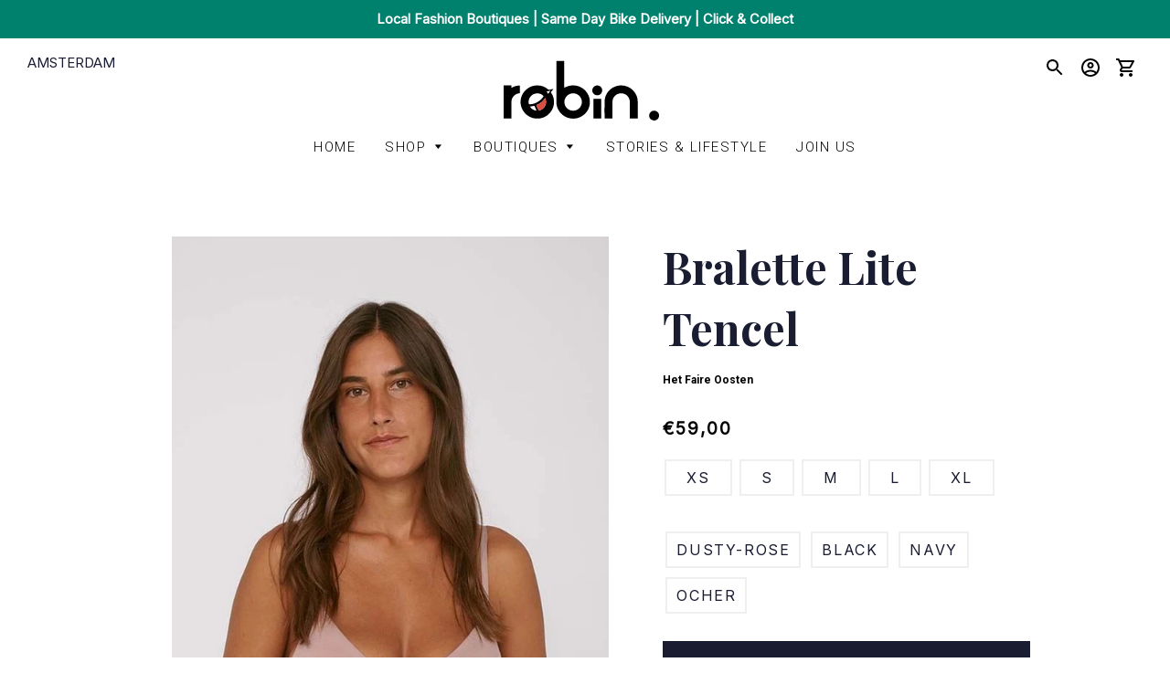

--- FILE ---
content_type: text/html; charset=utf-8
request_url: https://www.robinretail.com/nl/products/bralette-lite-tencel
body_size: 35922
content:
<!doctype html>
<html class="no-js" lang="nl">
<head>

  <!-- Basic page needs ================================================== -->
  <meta charset="utf-8">
  <meta http-equiv="X-UA-Compatible" content="IE=edge,chrome=1">

  
    <link rel="shortcut icon" href="//www.robinretail.com/cdn/shop/files/robin._logo_CROPPED_32x32.png?v=1613713695" type="image/png" />
  

  <!-- Title and description ================================================== -->
  <title>
  Bralette Lite Tencel &ndash; Robin Retail
  </title>

  
  <meta name="description" content="Bralette Lite Tencel by Organic basics  ">
  

  <!-- Helpers ================================================== -->
  <!-- /snippets/social-meta-tags.liquid -->




<meta property="og:site_name" content="Robin Retail">
<meta property="og:url" content="https://www.robinretail.com/nl/products/bralette-lite-tencel">
<meta property="og:title" content="Bralette Lite Tencel">
<meta property="og:type" content="product">
<meta property="og:description" content="Bralette Lite Tencel by Organic basics  ">

  <meta property="og:price:amount" content="59,00">
  <meta property="og:price:currency" content="EUR">

<meta property="og:image" content="http://www.robinretail.com/cdn/shop/files/wconn-218980_1200x1200.jpg?v=1748156433"><meta property="og:image" content="http://www.robinretail.com/cdn/shop/files/wconn-218981_1200x1200.jpg?v=1748156435"><meta property="og:image" content="http://www.robinretail.com/cdn/shop/files/wconn-218982_1200x1200.jpg?v=1748156437">
<meta property="og:image:secure_url" content="https://www.robinretail.com/cdn/shop/files/wconn-218980_1200x1200.jpg?v=1748156433"><meta property="og:image:secure_url" content="https://www.robinretail.com/cdn/shop/files/wconn-218981_1200x1200.jpg?v=1748156435"><meta property="og:image:secure_url" content="https://www.robinretail.com/cdn/shop/files/wconn-218982_1200x1200.jpg?v=1748156437">


<meta name="twitter:card" content="summary_large_image">
<meta name="twitter:title" content="Bralette Lite Tencel">
<meta name="twitter:description" content="Bralette Lite Tencel by Organic basics  ">

  <link rel="canonical" href="https://www.robinretail.com/nl/products/bralette-lite-tencel">
  <meta name="viewport" content="width=device-width,initial-scale=1,shrink-to-fit=no">
  <meta name="theme-color" content="#84d1b2">

  <!-- CSS ================================================== -->
  <link href="//www.robinretail.com/cdn/shop/t/2/assets/timber.scss.css?v=173191162528301473371759259608" rel="stylesheet" type="text/css" media="all" />
  <link href="//www.robinretail.com/cdn/shop/t/2/assets/theme.scss.css?v=40184989260327928691759259607" rel="stylesheet" type="text/css" media="all" />
  <link href="//www.robinretail.com/cdn/shop/t/2/assets/main.css?v=27740936595637370221653472436" rel="stylesheet" type="text/css" media="all" />
  <style>.spf-filter-loading #gf-products > *:not(.spf-product--skeleton){visibility: hidden; opacity: 0}</style>
<script>
  document.getElementsByTagName('html')[0].classList.add('spf-filter-loading');
  window.addEventListener("globoFilterRenderCompleted",function(e){document.getElementsByTagName('html')[0].classList.remove('spf-filter-loading')})
  window.sortByRelevance = false;
  window.moneyFormat = "€{{amount_with_comma_separator}}";
  window.GloboMoneyFormat = "€{{amount_with_comma_separator}}";
  window.GloboMoneyWithCurrencyFormat = "€{{amount_with_comma_separator}} EUR";
  window.filterPriceRate = 1;
  window.filterPriceAdjustment = 1;

  window.shopCurrency = "EUR";
  window.currentCurrency = "EUR";

  window.isMultiCurrency = false;
  window.globoFilterAssetsUrl = '//www.robinretail.com/cdn/shop/t/2/assets/';
  window.assetsUrl = '//www.robinretail.com/cdn/shop/t/2/assets/';
  window.filesUrl = '//www.robinretail.com/cdn/shop/files/';
  var page_id = 0;
  var globo_filters_json = {"default":28223}
  var GloboFilterConfig = {
    api: {
      filterUrl: "https://filter-v6.globosoftware.net/filter",
      searchUrl: "https://filter-v6.globosoftware.net/search",
      url: "https://filter-v6.globosoftware.net",
    },
    shop: {
      name: "Robin Retail",
      url: "https://www.robinretail.com",
      domain: "robin-retail.myshopify.com",
      is_multicurrency: false,
      currency: "EUR",
      cur_currency: "EUR",
      cur_locale: "nl",
      locale: "en",
      root_url: "/nl",
      country_code: "NL",
      product_image: {width: 350, height: 440},
      no_image_url: "https://cdn.shopify.com/s/images/themes/product-1.png",
      themeStoreId: 730,
      swatches:  [],
      newUrlStruct: false,
      translation: {"default":{"search":{"suggestions":"Suggestions","collections":"Collections","pages":"Pages","products":"Products","view_all":"Search for","not_found":"Sorry, nothing found for"},"filter":{"filter_by":"Filter By","clear_all":"Clear All","clear":"Clear","in_stock":"In Stock","out_of_stock":"Out of Stock","ready_to_ship":"Ready to ship"},"sort":{"sort_by":"Sort By","manually":"Featured","availability_in_stock_first":"Availability","best_selling":"Best Selling","alphabetically_a_z":"Alphabetically, A-Z","alphabetically_z_a":"Alphabetically, Z-A","price_low_to_high":"Price, low to high","price_high_to_low":"Price, high to low","date_new_to_old":"Date, new to old","date_old_to_new":"Date, old to new","sale_off":"% Sale off"},"product":{"add_to_cart":"Add to cart","unavailable":"Unavailable","sold_out":"Sold out","sale":"Sale","load_more":"Load more","limit":"Show","no_results":"No products found"}}},
      redirects: null,
      images: ["adrien-olichon-QRtym77B6xk-unsplash.png","bannerImg.jpg","bannerImg.png","boutique-image.png","checkmark.jpg","checkmark.png","hero_slide_1.jpg","IMG_3632.jpg","IMG_3633.jpg","interior2_copy.png","mint.png","Necklaces.png","password-page-background.jpg","patrick-connor-klopf-pZcCZf9SqkE-unsplash_1.png","pexels-karolina-grabowska-4464822.png","pexels-ksenia-chernaya-3965545.png","pexels-liene-ratniece-1329510.png","s-o-c-i-a-l-c-u-t-7KkDiSs5UdQ-unsplash.png","TCO1.png"],
      settings: {"color_body_bg":"#ffffff","color_headings":"#eb5b44","color_body_text":"#565656","color_borders":"#5dd2b4","color_button_text":"#ffffff","color_primary":"#84d1b2","color_secondary":"#058677","color_product_background":"#ffffff","color_sale_tag":"#eb5b44","color_input":"#f6f6f6","color_newsletter":"#c6e8d8","color_drawer_background":"#e0f7ec","color_drawer_text":"#565656","color_drawer_border":"#ffd9d2","color_drawer_button":"#f87b67","color_drawer_button_text":"#ffffff","type_header_family":{"error":"json not allowed for this object"},"type_header_base_size":"34px","type_header_border_thickness":"1px","type_accent_family":{"error":"json not allowed for this object"},"type_accent_transform":true,"type_accent_spacing":true,"type_accent_subheadings":true,"type_base_family":{"error":"json not allowed for this object"},"type_base_size":"16px","type_base_italize_titles":true,"cart_type":"page","cart_notes_enable":true,"share_image":null,"social_facebook_link":"","social_twitter_link":"","social_pinterest_link":"","social_instagram_link":"","social_snapchat_link":"","social_google_plus_link":"","social_tumblr_link":"","social_youtube_link":"","social_vimeo_link":"","social_fancy_link":"","share_facebook":true,"share_twitter":true,"share_pinterest":true,"favicon":"\/\/www.robinretail.com\/cdn\/shop\/files\/robin._logo_CROPPED.png?v=1613713695","checkout_header_image":null,"checkout_logo_image":"\/\/www.robinretail.com\/cdn\/shop\/files\/Logo_2020_no_fill.png?v=1613714029","checkout_logo_position":"left","checkout_logo_size":"large","checkout_body_background_image":null,"checkout_body_background_color":"#ffece5","checkout_input_background_color_mode":"white","checkout_sidebar_background_image":null,"checkout_sidebar_background_color":"#ffffff","checkout_heading_font":"Roboto","checkout_body_font":"Roboto","checkout_accent_color":"#f87b67","checkout_button_color":"#f87b67","checkout_error_color":"#f87b67","checkout_banner_background_color":"#fff","checkout_call_to_action_color":"#a26b25","checkout_use_header_image":false,"collection_products_grid":"collage","customer_layout":"customer_area","favicon_enable":false,"product_vendor_enable":false,"social_sharing_style":"clean"},
      separate_options: null,
      home_filter: false,
      page: "product",
      layout: "theme"
    },
    taxes: null,
    special_countries: null,
    adjustments: null,

    year_make_model: {
      id: null
    },
    filter: {
      id: globo_filters_json[page_id] || globo_filters_json['default'] || 0,
      layout: 2,
      showCount: true,
      isLoadMore: 1,
      filter_on_search_page: true
    },
    search:{
      enable: true,
      zero_character_suggestion: false,
      layout: 1,
    },
    collection: {
      id:0,
      handle:'',
      sort: 'best-selling',
      tags: null,
      vendor: null,
      type: null,
      term: null,
      limit: 12,
      products_count: 0,
      excludeTags: null
    },
    customer: false,
    selector: {
      sortBy: '.collection-sorting',
      pagination: '.pagination, #gf_pagination_wrap',
      products: '.main-content .grid.grid-collage, .main-content .grid-uniform'
    }
  };

</script>
<script defer src="//www.robinretail.com/cdn/shop/t/2/assets/v5.globo.filter.lib.js?v=179762406430720327341654619563"></script>

<link rel="preload stylesheet" href="//www.robinretail.com/cdn/shop/t/2/assets/v5.globo.search.css?v=78473926071584386591618566010" as="style">




  <script>
    window.addEventListener('globoFilterRenderSearchCompleted', function () {
      if( theme && theme.searchModal && typeof theme.searchModal == "function" ){
        $.magnificPopup.close();
        setTimeout(function(){
          $('.gl-d-searchbox-input').focus();
        }, 600);
      }
      if( timber && timber.Drawers && typeof timber.Drawers.prototype.removeTrapFocus == "function" ){
        timber.Drawers.prototype.removeTrapFocus({
          $container: $('#NavDrawer'),
          namespace: 'drawer_focus'
        });
        setTimeout(function(){
          timber.Drawers.prototype.removeTrapFocus({
            $container: $('#NavDrawer'),
            namespace: 'drawer_focus'
          });
          $('.gl-d-searchbox-input').focus();
        }, 600);
      }
    });
  </script>

<script src="//www.robinretail.com/cdn/shop/t/2/assets/jquery-2.2.3.min.js?v=58211863146907186831586170126" type="text/javascript"></script>
  <script src="//www.robinretail.com/cdn/shop/t/2/assets/main.js?v=115053313315096086281630419737" type="text/javascript"></script>

  <!-- Sections ================================================== -->
  <script>
    window.theme = window.theme || {};
    theme.strings = {
      zoomClose: "Sluiten (esc)",
      zoomPrev: "Vorige (pijltoets links)",
      zoomNext: "Volgende (pijltoets rechts)",
      moneyFormat: "€{{amount_with_comma_separator}}",
      addressError: "Fout bij het opzoeken van dat adres",
      addressNoResults: "Geen resultaten voor dat adres",
      addressQueryLimit: "Je hebt de gebruikslimiet van de Google API overschreden. Overweeg een upgrade naar een \u003ca href=\"https:\/\/developers.google.com\/maps\/premium\/usage-limits\"\u003ePremium-pakket\u003c\/a\u003e.",
      authError: "Er is een probleem opgetreden bij het verifiëren van je Google Maps-account.",
      cartEmpty: "Je winkelwagen is leeg.",
      cartCookie: "Schakel cookies in om de winkelwagen te gebruiken",
      cartSavings: "U bespaart [savings]",
      productSlideLabel: "Dia [slide_number] van [slide_max]."
    };
    theme.settings = {
      cartType: "page",
      gridType: "collage"
    };
  </script>

  <script src="//www.robinretail.com/cdn/shop/t/2/assets/jquery-2.2.3.min.js?v=58211863146907186831586170126" type="text/javascript"></script>

  <script src="//www.robinretail.com/cdn/shop/t/2/assets/lazysizes.min.js?v=155223123402716617051586170127" async="async"></script>

  <script src="//www.robinretail.com/cdn/shop/t/2/assets/theme.js?v=153010139071929965651634548176" defer="defer"></script>

  <!-- Header hook for plugins ================================================== -->
  <script>window.performance && window.performance.mark && window.performance.mark('shopify.content_for_header.start');</script><meta id="shopify-digital-wallet" name="shopify-digital-wallet" content="/26731839599/digital_wallets/dialog">
<meta name="shopify-checkout-api-token" content="c58ede6da46134a398391ac365fd92da">
<meta id="in-context-paypal-metadata" data-shop-id="26731839599" data-venmo-supported="false" data-environment="production" data-locale="nl_NL" data-paypal-v4="true" data-currency="EUR">
<link rel="alternate" hreflang="x-default" href="https://www.robinretail.com/products/bralette-lite-tencel">
<link rel="alternate" hreflang="en" href="https://www.robinretail.com/products/bralette-lite-tencel">
<link rel="alternate" hreflang="nl" href="https://www.robinretail.com/nl/products/bralette-lite-tencel">
<link rel="alternate" type="application/json+oembed" href="https://www.robinretail.com/nl/products/bralette-lite-tencel.oembed">
<script async="async" src="/checkouts/internal/preloads.js?locale=nl-NL"></script>
<script id="apple-pay-shop-capabilities" type="application/json">{"shopId":26731839599,"countryCode":"NL","currencyCode":"EUR","merchantCapabilities":["supports3DS"],"merchantId":"gid:\/\/shopify\/Shop\/26731839599","merchantName":"Robin Retail","requiredBillingContactFields":["postalAddress","email"],"requiredShippingContactFields":["postalAddress","email"],"shippingType":"shipping","supportedNetworks":["visa","maestro","masterCard"],"total":{"type":"pending","label":"Robin Retail","amount":"1.00"},"shopifyPaymentsEnabled":true,"supportsSubscriptions":true}</script>
<script id="shopify-features" type="application/json">{"accessToken":"c58ede6da46134a398391ac365fd92da","betas":["rich-media-storefront-analytics"],"domain":"www.robinretail.com","predictiveSearch":true,"shopId":26731839599,"locale":"nl"}</script>
<script>var Shopify = Shopify || {};
Shopify.shop = "robin-retail.myshopify.com";
Shopify.locale = "nl";
Shopify.currency = {"active":"EUR","rate":"1.0"};
Shopify.country = "NL";
Shopify.theme = {"name":"Brooklyn","id":79272837231,"schema_name":"Brooklyn","schema_version":"16.0.2","theme_store_id":730,"role":"main"};
Shopify.theme.handle = "null";
Shopify.theme.style = {"id":null,"handle":null};
Shopify.cdnHost = "www.robinretail.com/cdn";
Shopify.routes = Shopify.routes || {};
Shopify.routes.root = "/nl/";</script>
<script type="module">!function(o){(o.Shopify=o.Shopify||{}).modules=!0}(window);</script>
<script>!function(o){function n(){var o=[];function n(){o.push(Array.prototype.slice.apply(arguments))}return n.q=o,n}var t=o.Shopify=o.Shopify||{};t.loadFeatures=n(),t.autoloadFeatures=n()}(window);</script>
<script id="shop-js-analytics" type="application/json">{"pageType":"product"}</script>
<script defer="defer" async type="module" src="//www.robinretail.com/cdn/shopifycloud/shop-js/modules/v2/client.init-shop-cart-sync_BHF27ruw.nl.esm.js"></script>
<script defer="defer" async type="module" src="//www.robinretail.com/cdn/shopifycloud/shop-js/modules/v2/chunk.common_Dwaf6e9K.esm.js"></script>
<script type="module">
  await import("//www.robinretail.com/cdn/shopifycloud/shop-js/modules/v2/client.init-shop-cart-sync_BHF27ruw.nl.esm.js");
await import("//www.robinretail.com/cdn/shopifycloud/shop-js/modules/v2/chunk.common_Dwaf6e9K.esm.js");

  window.Shopify.SignInWithShop?.initShopCartSync?.({"fedCMEnabled":true,"windoidEnabled":true});

</script>
<script>(function() {
  var isLoaded = false;
  function asyncLoad() {
    if (isLoaded) return;
    isLoaded = true;
    var urls = ["https:\/\/shopify.covet.pics\/embed_v1.js?shop=robin-retail.myshopify.com","https:\/\/app.identixweb.com\/order-delivery-date\/assets\/js\/order-delivery-date_v1.js?v=1.0\u0026scid=OFdYMStudHBVQ09HbjlieUVrSTdXQT09\u0026shop=robin-retail.myshopify.com","https:\/\/cdn.shopify.com\/s\/files\/1\/0267\/3183\/9599\/t\/2\/assets\/booster_eu_cookie_26731839599.js?v=1630404574\u0026shop=robin-retail.myshopify.com","https:\/\/chimpstatic.com\/mcjs-connected\/js\/users\/bdeff26ccdef71089c3da5737\/d536e87ba937431cefa73fa82.js?shop=robin-retail.myshopify.com","https:\/\/static.klaviyo.com\/onsite\/js\/klaviyo.js?company_id=T4SjwF\u0026shop=robin-retail.myshopify.com","https:\/\/static.klaviyo.com\/onsite\/js\/klaviyo.js?company_id=T4SjwF\u0026shop=robin-retail.myshopify.com","https:\/\/cdn.nfcube.com\/instafeed-e9fbf26b358bea0256c5c5238cf915f6.js?shop=robin-retail.myshopify.com"];
    for (var i = 0; i < urls.length; i++) {
      var s = document.createElement('script');
      s.type = 'text/javascript';
      s.async = true;
      s.src = urls[i];
      var x = document.getElementsByTagName('script')[0];
      x.parentNode.insertBefore(s, x);
    }
  };
  if(window.attachEvent) {
    window.attachEvent('onload', asyncLoad);
  } else {
    window.addEventListener('load', asyncLoad, false);
  }
})();</script>
<script id="__st">var __st={"a":26731839599,"offset":3600,"reqid":"351c0e47-dd02-4bdb-92c4-0c04b4d6392b-1768609950","pageurl":"www.robinretail.com\/nl\/products\/bralette-lite-tencel","u":"e27eb033eea2","p":"product","rtyp":"product","rid":7509372600571};</script>
<script>window.ShopifyPaypalV4VisibilityTracking = true;</script>
<script id="captcha-bootstrap">!function(){'use strict';const t='contact',e='account',n='new_comment',o=[[t,t],['blogs',n],['comments',n],[t,'customer']],c=[[e,'customer_login'],[e,'guest_login'],[e,'recover_customer_password'],[e,'create_customer']],r=t=>t.map((([t,e])=>`form[action*='/${t}']:not([data-nocaptcha='true']) input[name='form_type'][value='${e}']`)).join(','),a=t=>()=>t?[...document.querySelectorAll(t)].map((t=>t.form)):[];function s(){const t=[...o],e=r(t);return a(e)}const i='password',u='form_key',d=['recaptcha-v3-token','g-recaptcha-response','h-captcha-response',i],f=()=>{try{return window.sessionStorage}catch{return}},m='__shopify_v',_=t=>t.elements[u];function p(t,e,n=!1){try{const o=window.sessionStorage,c=JSON.parse(o.getItem(e)),{data:r}=function(t){const{data:e,action:n}=t;return t[m]||n?{data:e,action:n}:{data:t,action:n}}(c);for(const[e,n]of Object.entries(r))t.elements[e]&&(t.elements[e].value=n);n&&o.removeItem(e)}catch(o){console.error('form repopulation failed',{error:o})}}const l='form_type',E='cptcha';function T(t){t.dataset[E]=!0}const w=window,h=w.document,L='Shopify',v='ce_forms',y='captcha';let A=!1;((t,e)=>{const n=(g='f06e6c50-85a8-45c8-87d0-21a2b65856fe',I='https://cdn.shopify.com/shopifycloud/storefront-forms-hcaptcha/ce_storefront_forms_captcha_hcaptcha.v1.5.2.iife.js',D={infoText:'Beschermd door hCaptcha',privacyText:'Privacy',termsText:'Voorwaarden'},(t,e,n)=>{const o=w[L][v],c=o.bindForm;if(c)return c(t,g,e,D).then(n);var r;o.q.push([[t,g,e,D],n]),r=I,A||(h.body.append(Object.assign(h.createElement('script'),{id:'captcha-provider',async:!0,src:r})),A=!0)});var g,I,D;w[L]=w[L]||{},w[L][v]=w[L][v]||{},w[L][v].q=[],w[L][y]=w[L][y]||{},w[L][y].protect=function(t,e){n(t,void 0,e),T(t)},Object.freeze(w[L][y]),function(t,e,n,w,h,L){const[v,y,A,g]=function(t,e,n){const i=e?o:[],u=t?c:[],d=[...i,...u],f=r(d),m=r(i),_=r(d.filter((([t,e])=>n.includes(e))));return[a(f),a(m),a(_),s()]}(w,h,L),I=t=>{const e=t.target;return e instanceof HTMLFormElement?e:e&&e.form},D=t=>v().includes(t);t.addEventListener('submit',(t=>{const e=I(t);if(!e)return;const n=D(e)&&!e.dataset.hcaptchaBound&&!e.dataset.recaptchaBound,o=_(e),c=g().includes(e)&&(!o||!o.value);(n||c)&&t.preventDefault(),c&&!n&&(function(t){try{if(!f())return;!function(t){const e=f();if(!e)return;const n=_(t);if(!n)return;const o=n.value;o&&e.removeItem(o)}(t);const e=Array.from(Array(32),(()=>Math.random().toString(36)[2])).join('');!function(t,e){_(t)||t.append(Object.assign(document.createElement('input'),{type:'hidden',name:u})),t.elements[u].value=e}(t,e),function(t,e){const n=f();if(!n)return;const o=[...t.querySelectorAll(`input[type='${i}']`)].map((({name:t})=>t)),c=[...d,...o],r={};for(const[a,s]of new FormData(t).entries())c.includes(a)||(r[a]=s);n.setItem(e,JSON.stringify({[m]:1,action:t.action,data:r}))}(t,e)}catch(e){console.error('failed to persist form',e)}}(e),e.submit())}));const S=(t,e)=>{t&&!t.dataset[E]&&(n(t,e.some((e=>e===t))),T(t))};for(const o of['focusin','change'])t.addEventListener(o,(t=>{const e=I(t);D(e)&&S(e,y())}));const B=e.get('form_key'),M=e.get(l),P=B&&M;t.addEventListener('DOMContentLoaded',(()=>{const t=y();if(P)for(const e of t)e.elements[l].value===M&&p(e,B);[...new Set([...A(),...v().filter((t=>'true'===t.dataset.shopifyCaptcha))])].forEach((e=>S(e,t)))}))}(h,new URLSearchParams(w.location.search),n,t,e,['guest_login'])})(!0,!0)}();</script>
<script integrity="sha256-4kQ18oKyAcykRKYeNunJcIwy7WH5gtpwJnB7kiuLZ1E=" data-source-attribution="shopify.loadfeatures" defer="defer" src="//www.robinretail.com/cdn/shopifycloud/storefront/assets/storefront/load_feature-a0a9edcb.js" crossorigin="anonymous"></script>
<script data-source-attribution="shopify.dynamic_checkout.dynamic.init">var Shopify=Shopify||{};Shopify.PaymentButton=Shopify.PaymentButton||{isStorefrontPortableWallets:!0,init:function(){window.Shopify.PaymentButton.init=function(){};var t=document.createElement("script");t.src="https://www.robinretail.com/cdn/shopifycloud/portable-wallets/latest/portable-wallets.nl.js",t.type="module",document.head.appendChild(t)}};
</script>
<script data-source-attribution="shopify.dynamic_checkout.buyer_consent">
  function portableWalletsHideBuyerConsent(e){var t=document.getElementById("shopify-buyer-consent"),n=document.getElementById("shopify-subscription-policy-button");t&&n&&(t.classList.add("hidden"),t.setAttribute("aria-hidden","true"),n.removeEventListener("click",e))}function portableWalletsShowBuyerConsent(e){var t=document.getElementById("shopify-buyer-consent"),n=document.getElementById("shopify-subscription-policy-button");t&&n&&(t.classList.remove("hidden"),t.removeAttribute("aria-hidden"),n.addEventListener("click",e))}window.Shopify?.PaymentButton&&(window.Shopify.PaymentButton.hideBuyerConsent=portableWalletsHideBuyerConsent,window.Shopify.PaymentButton.showBuyerConsent=portableWalletsShowBuyerConsent);
</script>
<script data-source-attribution="shopify.dynamic_checkout.cart.bootstrap">document.addEventListener("DOMContentLoaded",(function(){function t(){return document.querySelector("shopify-accelerated-checkout-cart, shopify-accelerated-checkout")}if(t())Shopify.PaymentButton.init();else{new MutationObserver((function(e,n){t()&&(Shopify.PaymentButton.init(),n.disconnect())})).observe(document.body,{childList:!0,subtree:!0})}}));
</script>
<link id="shopify-accelerated-checkout-styles" rel="stylesheet" media="screen" href="https://www.robinretail.com/cdn/shopifycloud/portable-wallets/latest/accelerated-checkout-backwards-compat.css" crossorigin="anonymous">
<style id="shopify-accelerated-checkout-cart">
        #shopify-buyer-consent {
  margin-top: 1em;
  display: inline-block;
  width: 100%;
}

#shopify-buyer-consent.hidden {
  display: none;
}

#shopify-subscription-policy-button {
  background: none;
  border: none;
  padding: 0;
  text-decoration: underline;
  font-size: inherit;
  cursor: pointer;
}

#shopify-subscription-policy-button::before {
  box-shadow: none;
}

      </style>

<script>window.performance && window.performance.mark && window.performance.mark('shopify.content_for_header.end');</script>

  <script src="//www.robinretail.com/cdn/shop/t/2/assets/modernizr.min.js?v=21391054748206432451586170127" type="text/javascript"></script>

  
  

<script src="https://cdn.shopify.com/extensions/8d2c31d3-a828-4daf-820f-80b7f8e01c39/nova-eu-cookie-bar-gdpr-4/assets/nova-cookie-app-embed.js" type="text/javascript" defer="defer"></script>
<link href="https://cdn.shopify.com/extensions/8d2c31d3-a828-4daf-820f-80b7f8e01c39/nova-eu-cookie-bar-gdpr-4/assets/nova-cookie.css" rel="stylesheet" type="text/css" media="all">
<link href="https://monorail-edge.shopifysvc.com" rel="dns-prefetch">
<script>(function(){if ("sendBeacon" in navigator && "performance" in window) {try {var session_token_from_headers = performance.getEntriesByType('navigation')[0].serverTiming.find(x => x.name == '_s').description;} catch {var session_token_from_headers = undefined;}var session_cookie_matches = document.cookie.match(/_shopify_s=([^;]*)/);var session_token_from_cookie = session_cookie_matches && session_cookie_matches.length === 2 ? session_cookie_matches[1] : "";var session_token = session_token_from_headers || session_token_from_cookie || "";function handle_abandonment_event(e) {var entries = performance.getEntries().filter(function(entry) {return /monorail-edge.shopifysvc.com/.test(entry.name);});if (!window.abandonment_tracked && entries.length === 0) {window.abandonment_tracked = true;var currentMs = Date.now();var navigation_start = performance.timing.navigationStart;var payload = {shop_id: 26731839599,url: window.location.href,navigation_start,duration: currentMs - navigation_start,session_token,page_type: "product"};window.navigator.sendBeacon("https://monorail-edge.shopifysvc.com/v1/produce", JSON.stringify({schema_id: "online_store_buyer_site_abandonment/1.1",payload: payload,metadata: {event_created_at_ms: currentMs,event_sent_at_ms: currentMs}}));}}window.addEventListener('pagehide', handle_abandonment_event);}}());</script>
<script id="web-pixels-manager-setup">(function e(e,d,r,n,o){if(void 0===o&&(o={}),!Boolean(null===(a=null===(i=window.Shopify)||void 0===i?void 0:i.analytics)||void 0===a?void 0:a.replayQueue)){var i,a;window.Shopify=window.Shopify||{};var t=window.Shopify;t.analytics=t.analytics||{};var s=t.analytics;s.replayQueue=[],s.publish=function(e,d,r){return s.replayQueue.push([e,d,r]),!0};try{self.performance.mark("wpm:start")}catch(e){}var l=function(){var e={modern:/Edge?\/(1{2}[4-9]|1[2-9]\d|[2-9]\d{2}|\d{4,})\.\d+(\.\d+|)|Firefox\/(1{2}[4-9]|1[2-9]\d|[2-9]\d{2}|\d{4,})\.\d+(\.\d+|)|Chrom(ium|e)\/(9{2}|\d{3,})\.\d+(\.\d+|)|(Maci|X1{2}).+ Version\/(15\.\d+|(1[6-9]|[2-9]\d|\d{3,})\.\d+)([,.]\d+|)( \(\w+\)|)( Mobile\/\w+|) Safari\/|Chrome.+OPR\/(9{2}|\d{3,})\.\d+\.\d+|(CPU[ +]OS|iPhone[ +]OS|CPU[ +]iPhone|CPU IPhone OS|CPU iPad OS)[ +]+(15[._]\d+|(1[6-9]|[2-9]\d|\d{3,})[._]\d+)([._]\d+|)|Android:?[ /-](13[3-9]|1[4-9]\d|[2-9]\d{2}|\d{4,})(\.\d+|)(\.\d+|)|Android.+Firefox\/(13[5-9]|1[4-9]\d|[2-9]\d{2}|\d{4,})\.\d+(\.\d+|)|Android.+Chrom(ium|e)\/(13[3-9]|1[4-9]\d|[2-9]\d{2}|\d{4,})\.\d+(\.\d+|)|SamsungBrowser\/([2-9]\d|\d{3,})\.\d+/,legacy:/Edge?\/(1[6-9]|[2-9]\d|\d{3,})\.\d+(\.\d+|)|Firefox\/(5[4-9]|[6-9]\d|\d{3,})\.\d+(\.\d+|)|Chrom(ium|e)\/(5[1-9]|[6-9]\d|\d{3,})\.\d+(\.\d+|)([\d.]+$|.*Safari\/(?![\d.]+ Edge\/[\d.]+$))|(Maci|X1{2}).+ Version\/(10\.\d+|(1[1-9]|[2-9]\d|\d{3,})\.\d+)([,.]\d+|)( \(\w+\)|)( Mobile\/\w+|) Safari\/|Chrome.+OPR\/(3[89]|[4-9]\d|\d{3,})\.\d+\.\d+|(CPU[ +]OS|iPhone[ +]OS|CPU[ +]iPhone|CPU IPhone OS|CPU iPad OS)[ +]+(10[._]\d+|(1[1-9]|[2-9]\d|\d{3,})[._]\d+)([._]\d+|)|Android:?[ /-](13[3-9]|1[4-9]\d|[2-9]\d{2}|\d{4,})(\.\d+|)(\.\d+|)|Mobile Safari.+OPR\/([89]\d|\d{3,})\.\d+\.\d+|Android.+Firefox\/(13[5-9]|1[4-9]\d|[2-9]\d{2}|\d{4,})\.\d+(\.\d+|)|Android.+Chrom(ium|e)\/(13[3-9]|1[4-9]\d|[2-9]\d{2}|\d{4,})\.\d+(\.\d+|)|Android.+(UC? ?Browser|UCWEB|U3)[ /]?(15\.([5-9]|\d{2,})|(1[6-9]|[2-9]\d|\d{3,})\.\d+)\.\d+|SamsungBrowser\/(5\.\d+|([6-9]|\d{2,})\.\d+)|Android.+MQ{2}Browser\/(14(\.(9|\d{2,})|)|(1[5-9]|[2-9]\d|\d{3,})(\.\d+|))(\.\d+|)|K[Aa][Ii]OS\/(3\.\d+|([4-9]|\d{2,})\.\d+)(\.\d+|)/},d=e.modern,r=e.legacy,n=navigator.userAgent;return n.match(d)?"modern":n.match(r)?"legacy":"unknown"}(),u="modern"===l?"modern":"legacy",c=(null!=n?n:{modern:"",legacy:""})[u],f=function(e){return[e.baseUrl,"/wpm","/b",e.hashVersion,"modern"===e.buildTarget?"m":"l",".js"].join("")}({baseUrl:d,hashVersion:r,buildTarget:u}),m=function(e){var d=e.version,r=e.bundleTarget,n=e.surface,o=e.pageUrl,i=e.monorailEndpoint;return{emit:function(e){var a=e.status,t=e.errorMsg,s=(new Date).getTime(),l=JSON.stringify({metadata:{event_sent_at_ms:s},events:[{schema_id:"web_pixels_manager_load/3.1",payload:{version:d,bundle_target:r,page_url:o,status:a,surface:n,error_msg:t},metadata:{event_created_at_ms:s}}]});if(!i)return console&&console.warn&&console.warn("[Web Pixels Manager] No Monorail endpoint provided, skipping logging."),!1;try{return self.navigator.sendBeacon.bind(self.navigator)(i,l)}catch(e){}var u=new XMLHttpRequest;try{return u.open("POST",i,!0),u.setRequestHeader("Content-Type","text/plain"),u.send(l),!0}catch(e){return console&&console.warn&&console.warn("[Web Pixels Manager] Got an unhandled error while logging to Monorail."),!1}}}}({version:r,bundleTarget:l,surface:e.surface,pageUrl:self.location.href,monorailEndpoint:e.monorailEndpoint});try{o.browserTarget=l,function(e){var d=e.src,r=e.async,n=void 0===r||r,o=e.onload,i=e.onerror,a=e.sri,t=e.scriptDataAttributes,s=void 0===t?{}:t,l=document.createElement("script"),u=document.querySelector("head"),c=document.querySelector("body");if(l.async=n,l.src=d,a&&(l.integrity=a,l.crossOrigin="anonymous"),s)for(var f in s)if(Object.prototype.hasOwnProperty.call(s,f))try{l.dataset[f]=s[f]}catch(e){}if(o&&l.addEventListener("load",o),i&&l.addEventListener("error",i),u)u.appendChild(l);else{if(!c)throw new Error("Did not find a head or body element to append the script");c.appendChild(l)}}({src:f,async:!0,onload:function(){if(!function(){var e,d;return Boolean(null===(d=null===(e=window.Shopify)||void 0===e?void 0:e.analytics)||void 0===d?void 0:d.initialized)}()){var d=window.webPixelsManager.init(e)||void 0;if(d){var r=window.Shopify.analytics;r.replayQueue.forEach((function(e){var r=e[0],n=e[1],o=e[2];d.publishCustomEvent(r,n,o)})),r.replayQueue=[],r.publish=d.publishCustomEvent,r.visitor=d.visitor,r.initialized=!0}}},onerror:function(){return m.emit({status:"failed",errorMsg:"".concat(f," has failed to load")})},sri:function(e){var d=/^sha384-[A-Za-z0-9+/=]+$/;return"string"==typeof e&&d.test(e)}(c)?c:"",scriptDataAttributes:o}),m.emit({status:"loading"})}catch(e){m.emit({status:"failed",errorMsg:(null==e?void 0:e.message)||"Unknown error"})}}})({shopId: 26731839599,storefrontBaseUrl: "https://www.robinretail.com",extensionsBaseUrl: "https://extensions.shopifycdn.com/cdn/shopifycloud/web-pixels-manager",monorailEndpoint: "https://monorail-edge.shopifysvc.com/unstable/produce_batch",surface: "storefront-renderer",enabledBetaFlags: ["2dca8a86"],webPixelsConfigList: [{"id":"249758032","configuration":"{\"pixel_id\":\"441493120480668\",\"pixel_type\":\"facebook_pixel\",\"metaapp_system_user_token\":\"-\"}","eventPayloadVersion":"v1","runtimeContext":"OPEN","scriptVersion":"ca16bc87fe92b6042fbaa3acc2fbdaa6","type":"APP","apiClientId":2329312,"privacyPurposes":["ANALYTICS","MARKETING","SALE_OF_DATA"],"dataSharingAdjustments":{"protectedCustomerApprovalScopes":["read_customer_address","read_customer_email","read_customer_name","read_customer_personal_data","read_customer_phone"]}},{"id":"158433616","eventPayloadVersion":"v1","runtimeContext":"LAX","scriptVersion":"1","type":"CUSTOM","privacyPurposes":["ANALYTICS"],"name":"Google Analytics tag (migrated)"},{"id":"shopify-app-pixel","configuration":"{}","eventPayloadVersion":"v1","runtimeContext":"STRICT","scriptVersion":"0450","apiClientId":"shopify-pixel","type":"APP","privacyPurposes":["ANALYTICS","MARKETING"]},{"id":"shopify-custom-pixel","eventPayloadVersion":"v1","runtimeContext":"LAX","scriptVersion":"0450","apiClientId":"shopify-pixel","type":"CUSTOM","privacyPurposes":["ANALYTICS","MARKETING"]}],isMerchantRequest: false,initData: {"shop":{"name":"Robin Retail","paymentSettings":{"currencyCode":"EUR"},"myshopifyDomain":"robin-retail.myshopify.com","countryCode":"NL","storefrontUrl":"https:\/\/www.robinretail.com\/nl"},"customer":null,"cart":null,"checkout":null,"productVariants":[{"price":{"amount":59.0,"currencyCode":"EUR"},"product":{"title":"Bralette Lite Tencel","vendor":"Het Faire Oosten","id":"7509372600571","untranslatedTitle":"Bralette Lite Tencel","url":"\/nl\/products\/bralette-lite-tencel","type":""},"id":"42369126531323","image":{"src":"\/\/www.robinretail.com\/cdn\/shop\/files\/wconn-218980_ae1245a4-955d-4540-bc65-5f27b3672a88.jpg?v=1748156456"},"sku":"124-1","title":"xs \/ dusty-rose","untranslatedTitle":"xs \/ dusty-rose"},{"price":{"amount":59.0,"currencyCode":"EUR"},"product":{"title":"Bralette Lite Tencel","vendor":"Het Faire Oosten","id":"7509372600571","untranslatedTitle":"Bralette Lite Tencel","url":"\/nl\/products\/bralette-lite-tencel","type":""},"id":"42369126564091","image":{"src":"\/\/www.robinretail.com\/cdn\/shop\/files\/wconn-218980_89ba2c83-9af0-4916-a98a-dfac89b918d3.jpg?v=1748156458"},"sku":"124-2","title":"s \/ dusty-rose","untranslatedTitle":"s \/ dusty-rose"},{"price":{"amount":59.0,"currencyCode":"EUR"},"product":{"title":"Bralette Lite Tencel","vendor":"Het Faire Oosten","id":"7509372600571","untranslatedTitle":"Bralette Lite Tencel","url":"\/nl\/products\/bralette-lite-tencel","type":""},"id":"42369126596859","image":{"src":"\/\/www.robinretail.com\/cdn\/shop\/files\/wconn-218980_ba483a2f-268f-42c0-908e-14512dbe645b.jpg?v=1748156460"},"sku":"124-3","title":"m \/ dusty-rose","untranslatedTitle":"m \/ dusty-rose"},{"price":{"amount":59.0,"currencyCode":"EUR"},"product":{"title":"Bralette Lite Tencel","vendor":"Het Faire Oosten","id":"7509372600571","untranslatedTitle":"Bralette Lite Tencel","url":"\/nl\/products\/bralette-lite-tencel","type":""},"id":"42369126629627","image":{"src":"\/\/www.robinretail.com\/cdn\/shop\/files\/wconn-218980_9cf6173b-8a93-4217-a3ac-e64a17b0e4c6.jpg?v=1748156463"},"sku":"124-4","title":"l \/ dusty-rose","untranslatedTitle":"l \/ dusty-rose"},{"price":{"amount":59.0,"currencyCode":"EUR"},"product":{"title":"Bralette Lite Tencel","vendor":"Het Faire Oosten","id":"7509372600571","untranslatedTitle":"Bralette Lite Tencel","url":"\/nl\/products\/bralette-lite-tencel","type":""},"id":"42369126662395","image":{"src":"\/\/www.robinretail.com\/cdn\/shop\/files\/wconn-218980_ca00e075-33a7-42d3-8d22-b5d009e58c61.jpg?v=1748156465"},"sku":"124-5","title":"xl \/ dusty-rose","untranslatedTitle":"xl \/ dusty-rose"},{"price":{"amount":59.0,"currencyCode":"EUR"},"product":{"title":"Bralette Lite Tencel","vendor":"Het Faire Oosten","id":"7509372600571","untranslatedTitle":"Bralette Lite Tencel","url":"\/nl\/products\/bralette-lite-tencel","type":""},"id":"48766430314832","image":{"src":"\/\/www.robinretail.com\/cdn\/shop\/files\/wconn-218982_b94bcb0c-6951-4c99-8ef2-007767124032.jpg?v=1748156467"},"sku":"124-6","title":"xl \/ black","untranslatedTitle":"xl \/ black"},{"price":{"amount":59.0,"currencyCode":"EUR"},"product":{"title":"Bralette Lite Tencel","vendor":"Het Faire Oosten","id":"7509372600571","untranslatedTitle":"Bralette Lite Tencel","url":"\/nl\/products\/bralette-lite-tencel","type":""},"id":"48766430445904","image":{"src":"\/\/www.robinretail.com\/cdn\/shop\/files\/wconn-218982_c8f85e38-1eca-4f58-b997-665e5a7c6a6d.jpg?v=1748156470"},"sku":"124-7","title":"xs \/ black","untranslatedTitle":"xs \/ black"},{"price":{"amount":59.0,"currencyCode":"EUR"},"product":{"title":"Bralette Lite Tencel","vendor":"Het Faire Oosten","id":"7509372600571","untranslatedTitle":"Bralette Lite Tencel","url":"\/nl\/products\/bralette-lite-tencel","type":""},"id":"48766430511440","image":{"src":"\/\/www.robinretail.com\/cdn\/shop\/files\/wconn-218982_6536b62e-9751-46ae-a48e-c0570bf9a80f.jpg?v=1748156472"},"sku":"124-8","title":"l \/ black","untranslatedTitle":"l \/ black"},{"price":{"amount":59.0,"currencyCode":"EUR"},"product":{"title":"Bralette Lite Tencel","vendor":"Het Faire Oosten","id":"7509372600571","untranslatedTitle":"Bralette Lite Tencel","url":"\/nl\/products\/bralette-lite-tencel","type":""},"id":"48766430642512","image":{"src":"\/\/www.robinretail.com\/cdn\/shop\/files\/wconn-218984_80c4f017-bfc8-48c9-b86b-e24905239a58.jpg?v=1748156474"},"sku":"124-9","title":"xl \/ navy","untranslatedTitle":"xl \/ navy"},{"price":{"amount":59.0,"currencyCode":"EUR"},"product":{"title":"Bralette Lite Tencel","vendor":"Het Faire Oosten","id":"7509372600571","untranslatedTitle":"Bralette Lite Tencel","url":"\/nl\/products\/bralette-lite-tencel","type":""},"id":"48766430773584","image":{"src":"\/\/www.robinretail.com\/cdn\/shop\/files\/wconn-218984_4a696e03-4118-4b7d-9f22-619e12ed9a9e.jpg?v=1748156477"},"sku":"124-10","title":"l \/ navy","untranslatedTitle":"l \/ navy"},{"price":{"amount":59.0,"currencyCode":"EUR"},"product":{"title":"Bralette Lite Tencel","vendor":"Het Faire Oosten","id":"7509372600571","untranslatedTitle":"Bralette Lite Tencel","url":"\/nl\/products\/bralette-lite-tencel","type":""},"id":"48766430839120","image":{"src":"\/\/www.robinretail.com\/cdn\/shop\/files\/wconn-218984_e68f9f6f-8ca7-42f9-8c3f-10f5506a90fd.jpg?v=1748156479"},"sku":"124-11","title":"m \/ navy","untranslatedTitle":"m \/ navy"},{"price":{"amount":59.0,"currencyCode":"EUR"},"product":{"title":"Bralette Lite Tencel","vendor":"Het Faire Oosten","id":"7509372600571","untranslatedTitle":"Bralette Lite Tencel","url":"\/nl\/products\/bralette-lite-tencel","type":""},"id":"48766430871888","image":{"src":"\/\/www.robinretail.com\/cdn\/shop\/files\/wconn-218984_ae3c1949-829b-4d31-9e2b-f60777cba4e7.jpg?v=1748156482"},"sku":"124-12","title":"s \/ navy","untranslatedTitle":"s \/ navy"},{"price":{"amount":59.0,"currencyCode":"EUR"},"product":{"title":"Bralette Lite Tencel","vendor":"Het Faire Oosten","id":"7509372600571","untranslatedTitle":"Bralette Lite Tencel","url":"\/nl\/products\/bralette-lite-tencel","type":""},"id":"48766430904656","image":{"src":"\/\/www.robinretail.com\/cdn\/shop\/files\/wconn-218984_da0d0715-2bb9-4455-802a-39f911d66648.jpg?v=1748156484"},"sku":"124-13","title":"xs \/ navy","untranslatedTitle":"xs \/ navy"},{"price":{"amount":59.0,"currencyCode":"EUR"},"product":{"title":"Bralette Lite Tencel","vendor":"Het Faire Oosten","id":"7509372600571","untranslatedTitle":"Bralette Lite Tencel","url":"\/nl\/products\/bralette-lite-tencel","type":""},"id":"48778566730064","image":{"src":"\/\/www.robinretail.com\/cdn\/shop\/files\/wconn-247645_a7b57f75-9abe-41c9-a672-11b112aef26c.jpg?v=1748156486"},"sku":"2509","title":"xs \/ ocher","untranslatedTitle":"xs \/ ocher"},{"price":{"amount":59.0,"currencyCode":"EUR"},"product":{"title":"Bralette Lite Tencel","vendor":"Het Faire Oosten","id":"7509372600571","untranslatedTitle":"Bralette Lite Tencel","url":"\/nl\/products\/bralette-lite-tencel","type":""},"id":"48778566762832","image":{"src":"\/\/www.robinretail.com\/cdn\/shop\/files\/wconn-247645_61d149f3-63a9-449d-af9c-263d408e92b2.jpg?v=1748156489"},"sku":"2509-1","title":"s \/ ocher","untranslatedTitle":"s \/ ocher"},{"price":{"amount":59.0,"currencyCode":"EUR"},"product":{"title":"Bralette Lite Tencel","vendor":"Het Faire Oosten","id":"7509372600571","untranslatedTitle":"Bralette Lite Tencel","url":"\/nl\/products\/bralette-lite-tencel","type":""},"id":"48778566795600","image":{"src":"\/\/www.robinretail.com\/cdn\/shop\/files\/wconn-247645_e29de4c6-c94b-4ab5-b87c-2fbe6cad6a6a.jpg?v=1748156491"},"sku":"2509-2","title":"m \/ ocher","untranslatedTitle":"m \/ ocher"},{"price":{"amount":59.0,"currencyCode":"EUR"},"product":{"title":"Bralette Lite Tencel","vendor":"Het Faire Oosten","id":"7509372600571","untranslatedTitle":"Bralette Lite Tencel","url":"\/nl\/products\/bralette-lite-tencel","type":""},"id":"48778566828368","image":{"src":"\/\/www.robinretail.com\/cdn\/shop\/files\/wconn-247645_9368c681-8ce9-42d2-98ff-b75c1df1dc5d.jpg?v=1748156493"},"sku":"2509-3","title":"l \/ ocher","untranslatedTitle":"l \/ ocher"},{"price":{"amount":59.0,"currencyCode":"EUR"},"product":{"title":"Bralette Lite Tencel","vendor":"Het Faire Oosten","id":"7509372600571","untranslatedTitle":"Bralette Lite Tencel","url":"\/nl\/products\/bralette-lite-tencel","type":""},"id":"48778566861136","image":{"src":"\/\/www.robinretail.com\/cdn\/shop\/files\/wconn-218980_eb8682f5-f929-45fc-83b7-af45dc3a307d.jpg?v=1748156496"},"sku":"2509-4","title":"s \/ black","untranslatedTitle":"s \/ black"},{"price":{"amount":59.0,"currencyCode":"EUR"},"product":{"title":"Bralette Lite Tencel","vendor":"Het Faire Oosten","id":"7509372600571","untranslatedTitle":"Bralette Lite Tencel","url":"\/nl\/products\/bralette-lite-tencel","type":""},"id":"48778566893904","image":{"src":"\/\/www.robinretail.com\/cdn\/shop\/files\/wconn-218980_117ba3df-9415-40b6-9b85-e8cbb10772c7.jpg?v=1748156498"},"sku":"2509-5","title":"m \/ black","untranslatedTitle":"m \/ black"}],"purchasingCompany":null},},"https://www.robinretail.com/cdn","fcfee988w5aeb613cpc8e4bc33m6693e112",{"modern":"","legacy":""},{"shopId":"26731839599","storefrontBaseUrl":"https:\/\/www.robinretail.com","extensionBaseUrl":"https:\/\/extensions.shopifycdn.com\/cdn\/shopifycloud\/web-pixels-manager","surface":"storefront-renderer","enabledBetaFlags":"[\"2dca8a86\"]","isMerchantRequest":"false","hashVersion":"fcfee988w5aeb613cpc8e4bc33m6693e112","publish":"custom","events":"[[\"page_viewed\",{}],[\"product_viewed\",{\"productVariant\":{\"price\":{\"amount\":59.0,\"currencyCode\":\"EUR\"},\"product\":{\"title\":\"Bralette Lite Tencel\",\"vendor\":\"Het Faire Oosten\",\"id\":\"7509372600571\",\"untranslatedTitle\":\"Bralette Lite Tencel\",\"url\":\"\/nl\/products\/bralette-lite-tencel\",\"type\":\"\"},\"id\":\"42369126531323\",\"image\":{\"src\":\"\/\/www.robinretail.com\/cdn\/shop\/files\/wconn-218980_ae1245a4-955d-4540-bc65-5f27b3672a88.jpg?v=1748156456\"},\"sku\":\"124-1\",\"title\":\"xs \/ dusty-rose\",\"untranslatedTitle\":\"xs \/ dusty-rose\"}}]]"});</script><script>
  window.ShopifyAnalytics = window.ShopifyAnalytics || {};
  window.ShopifyAnalytics.meta = window.ShopifyAnalytics.meta || {};
  window.ShopifyAnalytics.meta.currency = 'EUR';
  var meta = {"product":{"id":7509372600571,"gid":"gid:\/\/shopify\/Product\/7509372600571","vendor":"Het Faire Oosten","type":"","handle":"bralette-lite-tencel","variants":[{"id":42369126531323,"price":5900,"name":"Bralette Lite Tencel - xs \/ dusty-rose","public_title":"xs \/ dusty-rose","sku":"124-1"},{"id":42369126564091,"price":5900,"name":"Bralette Lite Tencel - s \/ dusty-rose","public_title":"s \/ dusty-rose","sku":"124-2"},{"id":42369126596859,"price":5900,"name":"Bralette Lite Tencel - m \/ dusty-rose","public_title":"m \/ dusty-rose","sku":"124-3"},{"id":42369126629627,"price":5900,"name":"Bralette Lite Tencel - l \/ dusty-rose","public_title":"l \/ dusty-rose","sku":"124-4"},{"id":42369126662395,"price":5900,"name":"Bralette Lite Tencel - xl \/ dusty-rose","public_title":"xl \/ dusty-rose","sku":"124-5"},{"id":48766430314832,"price":5900,"name":"Bralette Lite Tencel - xl \/ black","public_title":"xl \/ black","sku":"124-6"},{"id":48766430445904,"price":5900,"name":"Bralette Lite Tencel - xs \/ black","public_title":"xs \/ black","sku":"124-7"},{"id":48766430511440,"price":5900,"name":"Bralette Lite Tencel - l \/ black","public_title":"l \/ black","sku":"124-8"},{"id":48766430642512,"price":5900,"name":"Bralette Lite Tencel - xl \/ navy","public_title":"xl \/ navy","sku":"124-9"},{"id":48766430773584,"price":5900,"name":"Bralette Lite Tencel - l \/ navy","public_title":"l \/ navy","sku":"124-10"},{"id":48766430839120,"price":5900,"name":"Bralette Lite Tencel - m \/ navy","public_title":"m \/ navy","sku":"124-11"},{"id":48766430871888,"price":5900,"name":"Bralette Lite Tencel - s \/ navy","public_title":"s \/ navy","sku":"124-12"},{"id":48766430904656,"price":5900,"name":"Bralette Lite Tencel - xs \/ navy","public_title":"xs \/ navy","sku":"124-13"},{"id":48778566730064,"price":5900,"name":"Bralette Lite Tencel - xs \/ ocher","public_title":"xs \/ ocher","sku":"2509"},{"id":48778566762832,"price":5900,"name":"Bralette Lite Tencel - s \/ ocher","public_title":"s \/ ocher","sku":"2509-1"},{"id":48778566795600,"price":5900,"name":"Bralette Lite Tencel - m \/ ocher","public_title":"m \/ ocher","sku":"2509-2"},{"id":48778566828368,"price":5900,"name":"Bralette Lite Tencel - l \/ ocher","public_title":"l \/ ocher","sku":"2509-3"},{"id":48778566861136,"price":5900,"name":"Bralette Lite Tencel - s \/ black","public_title":"s \/ black","sku":"2509-4"},{"id":48778566893904,"price":5900,"name":"Bralette Lite Tencel - m \/ black","public_title":"m \/ black","sku":"2509-5"}],"remote":false},"page":{"pageType":"product","resourceType":"product","resourceId":7509372600571,"requestId":"351c0e47-dd02-4bdb-92c4-0c04b4d6392b-1768609950"}};
  for (var attr in meta) {
    window.ShopifyAnalytics.meta[attr] = meta[attr];
  }
</script>
<script class="analytics">
  (function () {
    var customDocumentWrite = function(content) {
      var jquery = null;

      if (window.jQuery) {
        jquery = window.jQuery;
      } else if (window.Checkout && window.Checkout.$) {
        jquery = window.Checkout.$;
      }

      if (jquery) {
        jquery('body').append(content);
      }
    };

    var hasLoggedConversion = function(token) {
      if (token) {
        return document.cookie.indexOf('loggedConversion=' + token) !== -1;
      }
      return false;
    }

    var setCookieIfConversion = function(token) {
      if (token) {
        var twoMonthsFromNow = new Date(Date.now());
        twoMonthsFromNow.setMonth(twoMonthsFromNow.getMonth() + 2);

        document.cookie = 'loggedConversion=' + token + '; expires=' + twoMonthsFromNow;
      }
    }

    var trekkie = window.ShopifyAnalytics.lib = window.trekkie = window.trekkie || [];
    if (trekkie.integrations) {
      return;
    }
    trekkie.methods = [
      'identify',
      'page',
      'ready',
      'track',
      'trackForm',
      'trackLink'
    ];
    trekkie.factory = function(method) {
      return function() {
        var args = Array.prototype.slice.call(arguments);
        args.unshift(method);
        trekkie.push(args);
        return trekkie;
      };
    };
    for (var i = 0; i < trekkie.methods.length; i++) {
      var key = trekkie.methods[i];
      trekkie[key] = trekkie.factory(key);
    }
    trekkie.load = function(config) {
      trekkie.config = config || {};
      trekkie.config.initialDocumentCookie = document.cookie;
      var first = document.getElementsByTagName('script')[0];
      var script = document.createElement('script');
      script.type = 'text/javascript';
      script.onerror = function(e) {
        var scriptFallback = document.createElement('script');
        scriptFallback.type = 'text/javascript';
        scriptFallback.onerror = function(error) {
                var Monorail = {
      produce: function produce(monorailDomain, schemaId, payload) {
        var currentMs = new Date().getTime();
        var event = {
          schema_id: schemaId,
          payload: payload,
          metadata: {
            event_created_at_ms: currentMs,
            event_sent_at_ms: currentMs
          }
        };
        return Monorail.sendRequest("https://" + monorailDomain + "/v1/produce", JSON.stringify(event));
      },
      sendRequest: function sendRequest(endpointUrl, payload) {
        // Try the sendBeacon API
        if (window && window.navigator && typeof window.navigator.sendBeacon === 'function' && typeof window.Blob === 'function' && !Monorail.isIos12()) {
          var blobData = new window.Blob([payload], {
            type: 'text/plain'
          });

          if (window.navigator.sendBeacon(endpointUrl, blobData)) {
            return true;
          } // sendBeacon was not successful

        } // XHR beacon

        var xhr = new XMLHttpRequest();

        try {
          xhr.open('POST', endpointUrl);
          xhr.setRequestHeader('Content-Type', 'text/plain');
          xhr.send(payload);
        } catch (e) {
          console.log(e);
        }

        return false;
      },
      isIos12: function isIos12() {
        return window.navigator.userAgent.lastIndexOf('iPhone; CPU iPhone OS 12_') !== -1 || window.navigator.userAgent.lastIndexOf('iPad; CPU OS 12_') !== -1;
      }
    };
    Monorail.produce('monorail-edge.shopifysvc.com',
      'trekkie_storefront_load_errors/1.1',
      {shop_id: 26731839599,
      theme_id: 79272837231,
      app_name: "storefront",
      context_url: window.location.href,
      source_url: "//www.robinretail.com/cdn/s/trekkie.storefront.cd680fe47e6c39ca5d5df5f0a32d569bc48c0f27.min.js"});

        };
        scriptFallback.async = true;
        scriptFallback.src = '//www.robinretail.com/cdn/s/trekkie.storefront.cd680fe47e6c39ca5d5df5f0a32d569bc48c0f27.min.js';
        first.parentNode.insertBefore(scriptFallback, first);
      };
      script.async = true;
      script.src = '//www.robinretail.com/cdn/s/trekkie.storefront.cd680fe47e6c39ca5d5df5f0a32d569bc48c0f27.min.js';
      first.parentNode.insertBefore(script, first);
    };
    trekkie.load(
      {"Trekkie":{"appName":"storefront","development":false,"defaultAttributes":{"shopId":26731839599,"isMerchantRequest":null,"themeId":79272837231,"themeCityHash":"5998013543043324082","contentLanguage":"nl","currency":"EUR","eventMetadataId":"46ff1910-9a83-4de6-8b08-ea5ecf873f4c"},"isServerSideCookieWritingEnabled":true,"monorailRegion":"shop_domain","enabledBetaFlags":["65f19447"]},"Session Attribution":{},"S2S":{"facebookCapiEnabled":true,"source":"trekkie-storefront-renderer","apiClientId":580111}}
    );

    var loaded = false;
    trekkie.ready(function() {
      if (loaded) return;
      loaded = true;

      window.ShopifyAnalytics.lib = window.trekkie;

      var originalDocumentWrite = document.write;
      document.write = customDocumentWrite;
      try { window.ShopifyAnalytics.merchantGoogleAnalytics.call(this); } catch(error) {};
      document.write = originalDocumentWrite;

      window.ShopifyAnalytics.lib.page(null,{"pageType":"product","resourceType":"product","resourceId":7509372600571,"requestId":"351c0e47-dd02-4bdb-92c4-0c04b4d6392b-1768609950","shopifyEmitted":true});

      var match = window.location.pathname.match(/checkouts\/(.+)\/(thank_you|post_purchase)/)
      var token = match? match[1]: undefined;
      if (!hasLoggedConversion(token)) {
        setCookieIfConversion(token);
        window.ShopifyAnalytics.lib.track("Viewed Product",{"currency":"EUR","variantId":42369126531323,"productId":7509372600571,"productGid":"gid:\/\/shopify\/Product\/7509372600571","name":"Bralette Lite Tencel - xs \/ dusty-rose","price":"59.00","sku":"124-1","brand":"Het Faire Oosten","variant":"xs \/ dusty-rose","category":"","nonInteraction":true,"remote":false},undefined,undefined,{"shopifyEmitted":true});
      window.ShopifyAnalytics.lib.track("monorail:\/\/trekkie_storefront_viewed_product\/1.1",{"currency":"EUR","variantId":42369126531323,"productId":7509372600571,"productGid":"gid:\/\/shopify\/Product\/7509372600571","name":"Bralette Lite Tencel - xs \/ dusty-rose","price":"59.00","sku":"124-1","brand":"Het Faire Oosten","variant":"xs \/ dusty-rose","category":"","nonInteraction":true,"remote":false,"referer":"https:\/\/www.robinretail.com\/nl\/products\/bralette-lite-tencel"});
      }
    });


        var eventsListenerScript = document.createElement('script');
        eventsListenerScript.async = true;
        eventsListenerScript.src = "//www.robinretail.com/cdn/shopifycloud/storefront/assets/shop_events_listener-3da45d37.js";
        document.getElementsByTagName('head')[0].appendChild(eventsListenerScript);

})();</script>
  <script>
  if (!window.ga || (window.ga && typeof window.ga !== 'function')) {
    window.ga = function ga() {
      (window.ga.q = window.ga.q || []).push(arguments);
      if (window.Shopify && window.Shopify.analytics && typeof window.Shopify.analytics.publish === 'function') {
        window.Shopify.analytics.publish("ga_stub_called", {}, {sendTo: "google_osp_migration"});
      }
      console.error("Shopify's Google Analytics stub called with:", Array.from(arguments), "\nSee https://help.shopify.com/manual/promoting-marketing/pixels/pixel-migration#google for more information.");
    };
    if (window.Shopify && window.Shopify.analytics && typeof window.Shopify.analytics.publish === 'function') {
      window.Shopify.analytics.publish("ga_stub_initialized", {}, {sendTo: "google_osp_migration"});
    }
  }
</script>
<script
  defer
  src="https://www.robinretail.com/cdn/shopifycloud/perf-kit/shopify-perf-kit-3.0.4.min.js"
  data-application="storefront-renderer"
  data-shop-id="26731839599"
  data-render-region="gcp-us-east1"
  data-page-type="product"
  data-theme-instance-id="79272837231"
  data-theme-name="Brooklyn"
  data-theme-version="16.0.2"
  data-monorail-region="shop_domain"
  data-resource-timing-sampling-rate="10"
  data-shs="true"
  data-shs-beacon="true"
  data-shs-export-with-fetch="true"
  data-shs-logs-sample-rate="1"
  data-shs-beacon-endpoint="https://www.robinretail.com/api/collect"
></script>
</head>


<body id="bralette-lite-tencel" class="template-product">

  <div id="shopify-section-header" class="shopify-section"><style data-shopify>.header-wrapper .site-nav__link,
.header-wrapper .site-header__logo a,
.header-wrapper .site-nav__dropdown-link,
.header-wrapper .site-nav--has-dropdown > a.nav-focus,
.header-wrapper .site-nav--has-dropdown.nav-hover > a,
.header-wrapper .site-nav--has-dropdown:hover > a {
color: #000000;
}

.header-wrapper .site-header__logo a:hover,
.header-wrapper .site-header__logo a:focus,
.header-wrapper .site-nav__link:hover,
.header-wrapper .site-nav__link:focus,
.header-wrapper .site-nav--has-dropdown a:hover,
.header-wrapper .site-nav--has-dropdown > a.nav-focus:hover,
.header-wrapper .site-nav--has-dropdown > a.nav-focus:focus,
.header-wrapper .site-nav--has-dropdown .site-nav__link:hover,
.header-wrapper .site-nav--has-dropdown .site-nav__link:focus,
.header-wrapper .site-nav--has-dropdown.nav-hover > a:hover,
.header-wrapper .site-nav__dropdown a:focus {
color: rgba(0, 0, 0, 0.75);
}

.header-wrapper .burger-icon,
.header-wrapper .site-nav--has-dropdown:hover > a:before,
.header-wrapper .site-nav--has-dropdown > a.nav-focus:before,
.header-wrapper .site-nav--has-dropdown.nav-hover > a:before {
background: #000000;
}

.header-wrapper .site-nav__link:hover .burger-icon {
background: rgba(0, 0, 0, 0.75);
}

.site-header__logo img {
max-width: 260px;
}

@media screen and (max-width: 768px) {
.site-header__logo img {
max-width: 100%;
}
}</style><div data-section-id="header" data-section-type="header-section" data-template="product">
  <div id="NavDrawer" class="drawer drawer--left">
      <div class="drawer__inner drawer-left__inner">

    
      <!-- /snippets/search-bar.liquid -->






<form action="/nl/search" method="get" class="input-group search-bar search-bar--drawer" role="search">
  
  <input type="search" name="q" value="" placeholder="Zoek in onze winkel" class="input-group-field" aria-label="Zoek in onze winkel">
  <span class="input-group-btn">
    <button type="submit" class="btn--secondary icon-fallback-text">
      <span class="icon icon-search" aria-hidden="true"></span>
      <span class="fallback-text">Zoeken</span>
    </button>
  </span>
</form>

    

    <ul class="mobile-nav">
      
        

          <li class="mobile-nav__item">
            <a
              href="/nl"
              class="mobile-nav__link"
              >
                Home
            </a>
          </li>

        
      
        
          <li class="mobile-nav__item">
            <div class="mobile-nav__has-sublist">
              <a
                href="https://robinretail.com/collections/all"
                class="mobile-nav__link"
                id="Label-2"
                >Shop</a>
              <div class="mobile-nav__toggle">
                <button type="button" class="mobile-nav__toggle-btn icon-fallback-text" aria-controls="Linklist-2" aria-expanded="false">
                  <span class="icon-fallback-text mobile-nav__toggle-open">
                    <span class="icon icon-plus" aria-hidden="true"></span>
                    <span class="fallback-text">Submenu uitvouwen Shop</span>
                  </span>
                  <span class="icon-fallback-text mobile-nav__toggle-close">
                    <span class="icon icon-minus" aria-hidden="true"></span>
                    <span class="fallback-text">Submenu inklappen Shop</span>
                  </span>
                </button>
              </div>
            </div>
            <ul class="mobile-nav__sublist" id="Linklist-2" aria-labelledby="Label-2" role="navigation">
              
              
                
                <li class="mobile-nav__item">
                  <a
                    href="/nl/collections/new-arrivals"
                    class="mobile-nav__link"
                    >
                      New Arrivals
                  </a>
                </li>
                
              
                
                <li class="mobile-nav__item">
                  <div class="mobile-nav__has-sublist">
                    <a
                      href="https://robinretail.com/collections/all"
                      class="mobile-nav__link"
                      id="Label-2-2"
                      >
                        Shop by Category
                    </a>
                    <div class="mobile-nav__toggle">
                      <button type="button" class="mobile-nav__toggle-btn icon-fallback-text" aria-controls="Linklist-2-2" aria-expanded="false">
                        <span class="icon-fallback-text mobile-nav__toggle-open">
                          <span class="icon icon-plus" aria-hidden="true"></span>
                          <span class="fallback-text">Submenu uitvouwen Shop</span>
                        </span>
                        <span class="icon-fallback-text mobile-nav__toggle-close">
                          <span class="icon icon-minus" aria-hidden="true"></span>
                          <span class="fallback-text">Submenu inklappen Shop</span>
                        </span>
                      </button>
                    </div>
                  </div>
                  <ul class="mobile-nav__sublist mobile-nav__subsublist" id="Linklist-2-2" aria-labelledby="Label-2-2" role="navigation">
                    
                      <li class="mobile-nav__item">
                        <a
                          href="/nl/collections/accessories"
                          class="mobile-nav__link"
                          >
                            Accessories
                        </a>
                      </li>
                    
                      <li class="mobile-nav__item">
                        <a
                          href="/nl/collections/bags"
                          class="mobile-nav__link"
                          >
                            Bags
                        </a>
                      </li>
                    
                      <li class="mobile-nav__item">
                        <a
                          href="/nl/collections/homeware"
                          class="mobile-nav__link"
                          >
                            Homeware
                        </a>
                      </li>
                    
                      <li class="mobile-nav__item">
                        <a
                          href="/nl/collections/jackets-coats"
                          class="mobile-nav__link"
                          >
                            Jackets &amp; Coats
                        </a>
                      </li>
                    
                      <li class="mobile-nav__item">
                        <a
                          href="/nl/collections/trousers"
                          class="mobile-nav__link"
                          >
                            Jeans &amp; Trousers
                        </a>
                      </li>
                    
                      <li class="mobile-nav__item">
                        <a
                          href="/nl/collections/jumpsuits-dresses"
                          class="mobile-nav__link"
                          >
                            Jumpsuits &amp; Dresses
                        </a>
                      </li>
                    
                      <li class="mobile-nav__item">
                        <a
                          href="/nl/collections/sweatshirts-knitwear"
                          class="mobile-nav__link"
                          >
                             Sweatshirts &amp; Knitwear
                        </a>
                      </li>
                    
                      <li class="mobile-nav__item">
                        <a
                          href="/nl/collections/t-shirts"
                          class="mobile-nav__link"
                          >
                            Shirts &amp; Tops
                        </a>
                      </li>
                    
                      <li class="mobile-nav__item">
                        <a
                          href="/nl/collections/shorts-skirts"
                          class="mobile-nav__link"
                          >
                            Shorts &amp; Skirts
                        </a>
                      </li>
                    
                      <li class="mobile-nav__item">
                        <a
                          href="/nl/collections/shoes"
                          class="mobile-nav__link"
                          >
                            Shoes
                        </a>
                      </li>
                    
                      <li class="mobile-nav__item">
                        <a
                          href="/nl/collections/underwear"
                          class="mobile-nav__link"
                          >
                            Underwear
                        </a>
                      </li>
                    
                      <li class="mobile-nav__item">
                        <a
                          href="/nl/collections/jewellery"
                          class="mobile-nav__link"
                          >
                            Jewellery
                        </a>
                      </li>
                    
                      <li class="mobile-nav__item">
                        <a
                          href="/nl/collections/vintage"
                          class="mobile-nav__link"
                          >
                            Vintage
                        </a>
                      </li>
                    
                      <li class="mobile-nav__item">
                        <a
                          href="https://robinretail.com/collections/all"
                          class="mobile-nav__link"
                          >
                            Shop all
                        </a>
                      </li>
                    
                  </ul>
                </li>
                
              
                
                <li class="mobile-nav__item">
                  <div class="mobile-nav__has-sublist">
                    <a
                      href="https://robinretail.com/pages/seller-profile"
                      class="mobile-nav__link"
                      id="Label-2-3"
                      >
                        Shop by Boutique
                    </a>
                    <div class="mobile-nav__toggle">
                      <button type="button" class="mobile-nav__toggle-btn icon-fallback-text" aria-controls="Linklist-2-3" aria-expanded="false">
                        <span class="icon-fallback-text mobile-nav__toggle-open">
                          <span class="icon icon-plus" aria-hidden="true"></span>
                          <span class="fallback-text">Submenu uitvouwen Shop</span>
                        </span>
                        <span class="icon-fallback-text mobile-nav__toggle-close">
                          <span class="icon icon-minus" aria-hidden="true"></span>
                          <span class="fallback-text">Submenu inklappen Shop</span>
                        </span>
                      </button>
                    </div>
                  </div>
                  <ul class="mobile-nav__sublist mobile-nav__subsublist" id="Linklist-2-3" aria-labelledby="Label-2-3" role="navigation">
                    
                      <li class="mobile-nav__item">
                        <a
                          href="https://www.robinretail.com/collections/afura"
                          class="mobile-nav__link"
                          >
                            Afura
                        </a>
                      </li>
                    
                      <li class="mobile-nav__item">
                        <a
                          href="/nl/collections/bonbon-boutique"
                          class="mobile-nav__link"
                          >
                            BonBon Boutique
                        </a>
                      </li>
                    
                      <li class="mobile-nav__item">
                        <a
                          href="https://www.robinretail.com/collections/het-faire-oosten"
                          class="mobile-nav__link"
                          >
                            Het Faire Oosten
                        </a>
                      </li>
                    
                      <li class="mobile-nav__item">
                        <a
                          href="https://www.robinretail.com/collections/juulry"
                          class="mobile-nav__link"
                          >
                            Juulry
                        </a>
                      </li>
                    
                      <li class="mobile-nav__item">
                        <a
                          href="https://www.robinretail.com/collections/mint-mini-mall"
                          class="mobile-nav__link"
                          >
                            Mint Mini Mall
                        </a>
                      </li>
                    
                      <li class="mobile-nav__item">
                        <a
                          href="https://www.robinretail.com/collections/rauw"
                          class="mobile-nav__link"
                          >
                            RAUW.
                        </a>
                      </li>
                    
                      <li class="mobile-nav__item">
                        <a
                          href="https://www.robinretail.com/collections/rum"
                          class="mobile-nav__link"
                          >
                            RUM
                        </a>
                      </li>
                    
                      <li class="mobile-nav__item">
                        <a
                          href="https://www.robinretail.com/collections/the-collection-one"
                          class="mobile-nav__link"
                          >
                            The Collection One
                        </a>
                      </li>
                    
                      <li class="mobile-nav__item">
                        <a
                          href="https://www.robinretail.com/collections/the-maker-store-amsterdam"
                          class="mobile-nav__link"
                          >
                            The Maker Store
                        </a>
                      </li>
                    
                      <li class="mobile-nav__item">
                        <a
                          href="https://www.robinretail.com/collections/uhmah"
                          class="mobile-nav__link"
                          >
                            UHMAH
                        </a>
                      </li>
                    
                      <li class="mobile-nav__item">
                        <a
                          href="https://www.robinretail.com/pages/seller-profile"
                          class="mobile-nav__link"
                          >
                            See all boutiques
                        </a>
                      </li>
                    
                  </ul>
                </li>
                
              
                
                <li class="mobile-nav__item">
                  <div class="mobile-nav__has-sublist">
                    <a
                      href="https://robinretail.com/pages/brands"
                      class="mobile-nav__link"
                      id="Label-2-4"
                      >
                        Shop by Brand
                    </a>
                    <div class="mobile-nav__toggle">
                      <button type="button" class="mobile-nav__toggle-btn icon-fallback-text" aria-controls="Linklist-2-4" aria-expanded="false">
                        <span class="icon-fallback-text mobile-nav__toggle-open">
                          <span class="icon icon-plus" aria-hidden="true"></span>
                          <span class="fallback-text">Submenu uitvouwen Shop</span>
                        </span>
                        <span class="icon-fallback-text mobile-nav__toggle-close">
                          <span class="icon icon-minus" aria-hidden="true"></span>
                          <span class="fallback-text">Submenu inklappen Shop</span>
                        </span>
                      </button>
                    </div>
                  </div>
                  <ul class="mobile-nav__sublist mobile-nav__subsublist" id="Linklist-2-4" aria-labelledby="Label-2-4" role="navigation">
                    
                      <li class="mobile-nav__item">
                        <a
                          href="/nl/collections/a-p-c"
                          class="mobile-nav__link"
                          >
                            A.P.C.
                        </a>
                      </li>
                    
                      <li class="mobile-nav__item">
                        <a
                          href="/nl/collections/american-vintage"
                          class="mobile-nav__link"
                          >
                            American Vintage
                        </a>
                      </li>
                    
                      <li class="mobile-nav__item">
                        <a
                          href="/nl/collections/autry"
                          class="mobile-nav__link"
                          >
                            Autry
                        </a>
                      </li>
                    
                      <li class="mobile-nav__item">
                        <a
                          href="/nl/collections/kings-of-indigo"
                          class="mobile-nav__link"
                          >
                            Kings of Indigo
                        </a>
                      </li>
                    
                      <li class="mobile-nav__item">
                        <a
                          href="/nl/collections/libertine-libertine"
                          class="mobile-nav__link"
                          >
                            Libertine Libertine
                        </a>
                      </li>
                    
                      <li class="mobile-nav__item">
                        <a
                          href="/nl/collections/matt-nat"
                          class="mobile-nav__link"
                          >
                            Matt &amp; Nat
                        </a>
                      </li>
                    
                      <li class="mobile-nav__item">
                        <a
                          href="/nl/collections/nudie-jeans"
                          class="mobile-nav__link"
                          >
                            Nudie Jeans
                        </a>
                      </li>
                    
                      <li class="mobile-nav__item">
                        <a
                          href="/nl/collections/organic-basics"
                          class="mobile-nav__link"
                          >
                            Organic Basics
                        </a>
                      </li>
                    
                      <li class="mobile-nav__item">
                        <a
                          href="/nl/collections/riverstones"
                          class="mobile-nav__link"
                          >
                            Riverstones
                        </a>
                      </li>
                    
                      <li class="mobile-nav__item">
                        <a
                          href="/nl/collections/samsoe-samsoe"
                          class="mobile-nav__link"
                          >
                            Samsøe Samsøe
                        </a>
                      </li>
                    
                      <li class="mobile-nav__item">
                        <a
                          href="/nl/collections/serendipity-vintage-dreamer"
                          class="mobile-nav__link"
                          >
                            Serendipity Vintage Dreamer
                        </a>
                      </li>
                    
                      <li class="mobile-nav__item">
                        <a
                          href="/nl/collections/tiger-of-sweden"
                          class="mobile-nav__link"
                          >
                            Tiger of Sweden
                        </a>
                      </li>
                    
                      <li class="mobile-nav__item">
                        <a
                          href="/nl/collections/veja"
                          class="mobile-nav__link"
                          >
                            Veja
                        </a>
                      </li>
                    
                      <li class="mobile-nav__item">
                        <a
                          href="/nl/collections/wood-wood"
                          class="mobile-nav__link"
                          >
                            Wood Wood
                        </a>
                      </li>
                    
                      <li class="mobile-nav__item">
                        <a
                          href="https://robinretail.com/pages/brands"
                          class="mobile-nav__link"
                          >
                            See all brands
                        </a>
                      </li>
                    
                  </ul>
                </li>
                
              
            </ul>
          </li>

          
      
        
          <li class="mobile-nav__item">
            <div class="mobile-nav__has-sublist">
              <a
                href="/nl/pages/seller-profile"
                class="mobile-nav__link"
                id="Label-3"
                >Boutiques</a>
              <div class="mobile-nav__toggle">
                <button type="button" class="mobile-nav__toggle-btn icon-fallback-text" aria-controls="Linklist-3" aria-expanded="false">
                  <span class="icon-fallback-text mobile-nav__toggle-open">
                    <span class="icon icon-plus" aria-hidden="true"></span>
                    <span class="fallback-text">Submenu uitvouwen Boutiques</span>
                  </span>
                  <span class="icon-fallback-text mobile-nav__toggle-close">
                    <span class="icon icon-minus" aria-hidden="true"></span>
                    <span class="fallback-text">Submenu inklappen Boutiques</span>
                  </span>
                </button>
              </div>
            </div>
            <ul class="mobile-nav__sublist" id="Linklist-3" aria-labelledby="Label-3" role="navigation">
              
              
                
                <li class="mobile-nav__item">
                  <a
                    href="https://robinretail.com/pages/seller-profile?afura"
                    class="mobile-nav__link"
                    >
                      Afura
                  </a>
                </li>
                
              
                
                <li class="mobile-nav__item">
                  <a
                    href="https://www.robinretail.com/pages/seller-profile?bonbon-boutique"
                    class="mobile-nav__link"
                    >
                      BonBon Boutique
                  </a>
                </li>
                
              
                
                <li class="mobile-nav__item">
                  <a
                    href="https://robinretail.com/pages/seller-profile?het-faire-oosten"
                    class="mobile-nav__link"
                    >
                      Het Faire Oosten
                  </a>
                </li>
                
              
                
                <li class="mobile-nav__item">
                  <a
                    href="https://robinretail.com/pages/seller-profile?juulry"
                    class="mobile-nav__link"
                    >
                      Juulry
                  </a>
                </li>
                
              
                
                <li class="mobile-nav__item">
                  <a
                    href="https://robinretail.com/pages/seller-profile?mint-mini-mall"
                    class="mobile-nav__link"
                    >
                      Mint Mini Mall
                  </a>
                </li>
                
              
                
                <li class="mobile-nav__item">
                  <a
                    href="https://robinretail.com/pages/seller-profile?rauw"
                    class="mobile-nav__link"
                    >
                      RAUW.
                  </a>
                </li>
                
              
                
                <li class="mobile-nav__item">
                  <a
                    href="https://robinretail.com/pages/seller-profile?rum"
                    class="mobile-nav__link"
                    >
                      RUM
                  </a>
                </li>
                
              
                
                <li class="mobile-nav__item">
                  <a
                    href="https://robinretail.com/pages/seller-profile?the-collection-one"
                    class="mobile-nav__link"
                    >
                      The Collection One
                  </a>
                </li>
                
              
                
                <li class="mobile-nav__item">
                  <a
                    href="https://robinretail.com/pages/seller-profile?the-maker-store-amsterdam"
                    class="mobile-nav__link"
                    >
                      The Maker Store
                  </a>
                </li>
                
              
                
                <li class="mobile-nav__item">
                  <a
                    href="https://robinretail.com/pages/seller-profile?uhmah"
                    class="mobile-nav__link"
                    >
                      UHMAH
                  </a>
                </li>
                
              
            </ul>
          </li>

          
      
        

          <li class="mobile-nav__item">
            <a
              href="/nl/blogs/news/our-5-favorite-amsterdam-coffee-spots-for-your-shopping-break"
              class="mobile-nav__link"
              >
                Stories &amp; Lifestyle
            </a>
          </li>

        
      
        

          <li class="mobile-nav__item">
            <a
              href="/nl/pages/join-us"
              class="mobile-nav__link"
              >
                Join Us
            </a>
          </li>

        
      
      
      <li class="mobile-nav__spacer"></li>

      
      
        
          <li class="mobile-nav__item mobile-nav__item--secondary">
            <a href="/nl/account/login" id="customer_login_link">Aanmelden</a>
          </li>
          <li class="mobile-nav__item mobile-nav__item--secondary">
            <a href="/nl/account/register" id="customer_register_link">Account aanmaken</a>
          </li>
        
      
      
        <li class="mobile-nav__item mobile-nav__item--secondary"><a href="/nl/pages/contact-us">Contact us</a></li>
      
        <li class="mobile-nav__item mobile-nav__item--secondary"><a href="/nl/pages/about-us">About us</a></li>
      
        <li class="mobile-nav__item mobile-nav__item--secondary"><a href="/nl/pages/join-us">Join Us</a></li>
      
        <li class="mobile-nav__item mobile-nav__item--secondary"><a href="/nl/pages/in-the-media">In the Media</a></li>
      
    </ul>
    <!-- //mobile-nav -->
  </div>


  </div>
  <div class="header-container drawer__header-container">
    <div class="header-wrapper" data-header-wrapper>
      
      
      <style>
        .announcement-bar {
          background-color: #00816d;
        }

        .announcement-bar--link:hover {
          

          
          
          background-color: #00b69a;
          
        }

        .announcement-bar__message {
          color: #ffffff;
        }
      </style>

      
      <div class="announcement-bar">
        

          <p class="announcement-bar__message">Local Fashion Boutiques | Same Day Bike Delivery | Click &amp; Collect</p>

          
          </div>
        

      
      

      <!-- Dit is de bovenste bar -->
      <!--       <div class="topbar">
<div class="topbarItem"><img src="https://cdn.shopify.com/s/files/1/0267/3183/9599/t/2/assets/checkmark.png?v=1604677275"><p>Bike delivery on your schedule</p></div>
<div class="topbarItem"><img src="https://cdn.shopify.com/s/files/1/0267/3183/9599/t/2/assets/checkmark.png?v=1604677275"><p>Unique local boutiques collected in one place</p></div>
<div class="topbarItem"><img src="https://cdn.shopify.com/s/files/1/0267/3183/9599/t/2/assets/checkmark.png?v=1604677275"><p>Assemble great outfits while supporting local</p></div>
</div> -->

      <!-- Dit is de onderste bar -->
      <!--       <div class="topbar bonusBar">
<div class="topbarItem"><p>Get 10% off your first order with "FIRST10"</p></div>
</div> -->
      <header class="site-header" role="banner">
        <div class="wrapper">
          <div class="grid--full grid--table nav-override">
            <div class="grid__item large--hide large--one-sixth one-quarter">
              <div class="test"> <!-- classes for mobile trigger: site-nav--open site-nav--mobile -->
                <button type="button" class="icon-fallback-text site-nav__link site-nav__link--burger js-drawer-open-button-left" aria-controls="NavDrawer">
                  <span class="burger-icon burger-icon--top"></span>
                  <span class="burger-icon burger-icon--mid"></span>
                  <span class="burger-icon burger-icon--bottom"></span>
                  <span class="fallback-text">Sitenavigatie</span>
                </button>
              </div>
            </div>
            <div class="upper-bar">
              <div class="locatie-filter">
                <p>Amsterdam</p>
              </div>
              <div class="header-logo-width">
                <a href="/nl" itemprop="url" class="site-header__logo-link">
                  
                  <img class="site-header__logo-image" src="https://cdn.shopify.com/s/files/1/0267/3183/9599/files/Logo_B_W_Raw_NoBackground.svg?v=1607071837">

                  
                  
                </a>
              </div>
              <div class="search-cart-icons">
                <li class="site-nav__item">
                  <a href="/search" class="site-nav__link site-nav__link--icon js-toggle-search-modal klikOmDeSearchTeOpenen" >
                    <span class="icon-fallback-text">
                      <svg xmlns="http://www.w3.org/2000/svg" height="25px" viewBox="0 0 25 25" width="25px" fill="#000000"><path d="M0 0h24v24H0V0z" fill="none"/><path d="M15.5 14h-.79l-.28-.27C15.41 12.59 16 11.11 16 9.5 16 5.91 13.09 3 9.5 3S3 5.91 3 9.5 5.91 16 9.5 16c1.61 0 3.09-.59 4.23-1.57l.27.28v.79l5 4.99L20.49 19l-4.99-5zm-6 0C7.01 14 5 11.99 5 9.5S7.01 5 9.5 5 14 7.01 14 9.5 11.99 14 9.5 14z"/></svg>
                      <span class="fallback-text">Search</span>
                    </span>
                  </a>
                </li>
                <li class="site-nav__item site-nav__expanded-item">
                  <a class="site-nav__link site-nav__link--icon" href="/nl/account">
                    <span class="icon-fallback-text">
                      <svg xmlns="http://www.w3.org/2000/svg" height="25px" viewBox="0 0 25 25" width="25px" fill="#000000"><path d="M0 0h24v24H0V0z" fill="none"/><path d="M12 2C6.48 2 2 6.48 2 12s4.48 10 10 10 10-4.48 10-10S17.52 2 12 2zM7.07 18.28c.43-.9 3.05-1.78 4.93-1.78s4.51.88 4.93 1.78C15.57 19.36 13.86 20 12 20s-3.57-.64-4.93-1.72zm11.29-1.45c-1.43-1.74-4.9-2.33-6.36-2.33s-4.93.59-6.36 2.33C4.62 15.49 4 13.82 4 12c0-4.41 3.59-8 8-8s8 3.59 8 8c0 1.82-.62 3.49-1.64 4.83zM12 6c-1.94 0-3.5 1.56-3.5 3.5S10.06 13 12 13s3.5-1.56 3.5-3.5S13.94 6 12 6zm0 5c-.83 0-1.5-.67-1.5-1.5S11.17 8 12 8s1.5.67 1.5 1.5S12.83 11 12 11z"/></svg>
                      <span class="fallback-text">
                        
                        Aanmelden
                        
                      </span>
                    </span>
                  </a>
                </li>
                <li class="site-nav__item">
                  <a href="/cart" class="site-nav__link site-nav__link--icon cart-link js-drawer-open-button-right" aria-controls="CartDrawer">
                    <span class="icon-fallback-text">
                      <svg xmlns="http://www.w3.org/2000/svg" height="25px" viewBox="0 0 25 25" width="25px" fill="#000000"><path d="M0 0h24v24H0V0z" fill="none"/><path d="M15.55 13c.75 0 1.41-.41 1.75-1.03l3.58-6.49c.37-.66-.11-1.48-.87-1.48H5.21l-.94-2H1v2h2l3.6 7.59-1.35 2.44C4.52 15.37 5.48 17 7 17h12v-2H7l1.1-2h7.45zM6.16 6h12.15l-2.76 5H8.53L6.16 6zM7 18c-1.1 0-1.99.9-1.99 2S5.9 22 7 22s2-.9 2-2-.9-2-2-2zm10 0c-1.1 0-1.99.9-1.99 2s.89 2 1.99 2 2-.9 2-2-.9-2-2-2z"/></svg>
                      <span class="fallback-text">Cart</span>
                    </span>
                    <span class="cart-link__bubble"></span>
                  </a>
                </li>
              </div>
            </div>

            <div class="searchBarCustom">
              <form action="/nl/search" method="get" class="input-group search-bar " role="search">
                <input type="hidden" name="type" value="product">
                <input class="customSearchInput" type="search" name="q" value="" placeholder="Zoek in onze winkel" class="input-group-field" aria-label="Zoek in onze winkel">
                <span class="input-group-btn customSearchSubmit">
                  <button type="submit" class=" icon-fallback-text">
                    <span class="icon icon-search" aria-hidden="true"></span>
                    <span class="fallback-text">Zoeken</span>
                  </button>
                </span>
              </form>
            </div>

            <nav class="header-nav" role="navigation"> <!-- grid__item large--one-third large medium-down--hide -->
              
              <!-- begin site-nav -->
              <ul class="" id="AccessibleNav">
                
                
                <li class="site-nav__item">
                  <a
                     href="/nl"
                     class="site-nav__link"
                     data-meganav-type="child"
                     >
                    Home
                  </a>
                </li>
                
                
                
                
                <li
                    class="site-nav__item site-nav--has-dropdown "
                    aria-haspopup="true"
                    data-meganav-type="parent">
                  <a
                     href="https://robinretail.com/collections/all"
                     class="site-nav__link"
                     data-meganav-type="parent"
                     aria-controls="MenuParent-2"
                     aria-expanded="false"
                     >
                    Shop
                    <span class="icon icon-arrow-down" aria-hidden="true"></span>
                  </a>
                  <ul
                      id="MenuParent-2"
                      class="site-nav__dropdown site-nav--has-grandchildren"
                      data-meganav-dropdown>
                    
                    
                    <li>
                      <a
                         href="/nl/collections/new-arrivals"
                         class="site-nav__dropdown-link"
                         data-meganav-type="child"
                         
                         tabindex="-1">
                        New Arrivals
                      </a>
                    </li>
                    
                    
                    
                    
                    <li
                        class="site-nav__item site-nav--has-dropdown site-nav--has-dropdown-grandchild "
                        aria-haspopup="true">
                      <a
                         href="https://robinretail.com/collections/all"
                         class="site-nav__dropdown-link"
                         aria-controls="MenuChildren-2-2"
                         data-meganav-type="parent"
                         
                         tabindex="-1">
                        Shop by Category
                        <span class="icon icon-arrow-down" aria-hidden="true"></span>
                      </a>
                      <div class="site-nav__dropdown-grandchild">
                        <ul
                            id="MenuChildren-2-2"
                            data-meganav-dropdown>
                          
                          <li>
                            <a
                               href="/nl/collections/accessories"
                               class="site-nav__dropdown-link"
                               data-meganav-type="child"
                               
                               tabindex="-1">
                              Accessories
                            </a>
                          </li>
                          
                          <li>
                            <a
                               href="/nl/collections/bags"
                               class="site-nav__dropdown-link"
                               data-meganav-type="child"
                               
                               tabindex="-1">
                              Bags
                            </a>
                          </li>
                          
                          <li>
                            <a
                               href="/nl/collections/homeware"
                               class="site-nav__dropdown-link"
                               data-meganav-type="child"
                               
                               tabindex="-1">
                              Homeware
                            </a>
                          </li>
                          
                          <li>
                            <a
                               href="/nl/collections/jackets-coats"
                               class="site-nav__dropdown-link"
                               data-meganav-type="child"
                               
                               tabindex="-1">
                              Jackets &amp; Coats
                            </a>
                          </li>
                          
                          <li>
                            <a
                               href="/nl/collections/trousers"
                               class="site-nav__dropdown-link"
                               data-meganav-type="child"
                               
                               tabindex="-1">
                              Jeans &amp; Trousers
                            </a>
                          </li>
                          
                          <li>
                            <a
                               href="/nl/collections/jumpsuits-dresses"
                               class="site-nav__dropdown-link"
                               data-meganav-type="child"
                               
                               tabindex="-1">
                              Jumpsuits &amp; Dresses
                            </a>
                          </li>
                          
                          <li>
                            <a
                               href="/nl/collections/sweatshirts-knitwear"
                               class="site-nav__dropdown-link"
                               data-meganav-type="child"
                               
                               tabindex="-1">
                               Sweatshirts &amp; Knitwear
                            </a>
                          </li>
                          
                          <li>
                            <a
                               href="/nl/collections/t-shirts"
                               class="site-nav__dropdown-link"
                               data-meganav-type="child"
                               
                               tabindex="-1">
                              Shirts &amp; Tops
                            </a>
                          </li>
                          
                          <li>
                            <a
                               href="/nl/collections/shorts-skirts"
                               class="site-nav__dropdown-link"
                               data-meganav-type="child"
                               
                               tabindex="-1">
                              Shorts &amp; Skirts
                            </a>
                          </li>
                          
                          <li>
                            <a
                               href="/nl/collections/shoes"
                               class="site-nav__dropdown-link"
                               data-meganav-type="child"
                               
                               tabindex="-1">
                              Shoes
                            </a>
                          </li>
                          
                          <li>
                            <a
                               href="/nl/collections/underwear"
                               class="site-nav__dropdown-link"
                               data-meganav-type="child"
                               
                               tabindex="-1">
                              Underwear
                            </a>
                          </li>
                          
                          <li>
                            <a
                               href="/nl/collections/jewellery"
                               class="site-nav__dropdown-link"
                               data-meganav-type="child"
                               
                               tabindex="-1">
                              Jewellery
                            </a>
                          </li>
                          
                          <li>
                            <a
                               href="/nl/collections/vintage"
                               class="site-nav__dropdown-link"
                               data-meganav-type="child"
                               
                               tabindex="-1">
                              Vintage
                            </a>
                          </li>
                          
                          <li>
                            <a
                               href="https://robinretail.com/collections/all"
                               class="site-nav__dropdown-link"
                               data-meganav-type="child"
                               
                               tabindex="-1">
                              Shop all
                            </a>
                          </li>
                          
                        </ul>
                      </div>
                    </li>
                    
                    
                    
                    
                    <li
                        class="site-nav__item site-nav--has-dropdown site-nav--has-dropdown-grandchild "
                        aria-haspopup="true">
                      <a
                         href="https://robinretail.com/pages/seller-profile"
                         class="site-nav__dropdown-link"
                         aria-controls="MenuChildren-2-3"
                         data-meganav-type="parent"
                         
                         tabindex="-1">
                        Shop by Boutique
                        <span class="icon icon-arrow-down" aria-hidden="true"></span>
                      </a>
                      <div class="site-nav__dropdown-grandchild">
                        <ul
                            id="MenuChildren-2-3"
                            data-meganav-dropdown>
                          
                          <li>
                            <a
                               href="https://www.robinretail.com/collections/afura"
                               class="site-nav__dropdown-link"
                               data-meganav-type="child"
                               
                               tabindex="-1">
                              Afura
                            </a>
                          </li>
                          
                          <li>
                            <a
                               href="/nl/collections/bonbon-boutique"
                               class="site-nav__dropdown-link"
                               data-meganav-type="child"
                               
                               tabindex="-1">
                              BonBon Boutique
                            </a>
                          </li>
                          
                          <li>
                            <a
                               href="https://www.robinretail.com/collections/het-faire-oosten"
                               class="site-nav__dropdown-link"
                               data-meganav-type="child"
                               
                               tabindex="-1">
                              Het Faire Oosten
                            </a>
                          </li>
                          
                          <li>
                            <a
                               href="https://www.robinretail.com/collections/juulry"
                               class="site-nav__dropdown-link"
                               data-meganav-type="child"
                               
                               tabindex="-1">
                              Juulry
                            </a>
                          </li>
                          
                          <li>
                            <a
                               href="https://www.robinretail.com/collections/mint-mini-mall"
                               class="site-nav__dropdown-link"
                               data-meganav-type="child"
                               
                               tabindex="-1">
                              Mint Mini Mall
                            </a>
                          </li>
                          
                          <li>
                            <a
                               href="https://www.robinretail.com/collections/rauw"
                               class="site-nav__dropdown-link"
                               data-meganav-type="child"
                               
                               tabindex="-1">
                              RAUW.
                            </a>
                          </li>
                          
                          <li>
                            <a
                               href="https://www.robinretail.com/collections/rum"
                               class="site-nav__dropdown-link"
                               data-meganav-type="child"
                               
                               tabindex="-1">
                              RUM
                            </a>
                          </li>
                          
                          <li>
                            <a
                               href="https://www.robinretail.com/collections/the-collection-one"
                               class="site-nav__dropdown-link"
                               data-meganav-type="child"
                               
                               tabindex="-1">
                              The Collection One
                            </a>
                          </li>
                          
                          <li>
                            <a
                               href="https://www.robinretail.com/collections/the-maker-store-amsterdam"
                               class="site-nav__dropdown-link"
                               data-meganav-type="child"
                               
                               tabindex="-1">
                              The Maker Store
                            </a>
                          </li>
                          
                          <li>
                            <a
                               href="https://www.robinretail.com/collections/uhmah"
                               class="site-nav__dropdown-link"
                               data-meganav-type="child"
                               
                               tabindex="-1">
                              UHMAH
                            </a>
                          </li>
                          
                          <li>
                            <a
                               href="https://www.robinretail.com/pages/seller-profile"
                               class="site-nav__dropdown-link"
                               data-meganav-type="child"
                               
                               tabindex="-1">
                              See all boutiques
                            </a>
                          </li>
                          
                        </ul>
                      </div>
                    </li>
                    
                    
                    
                    
                    <li
                        class="site-nav__item site-nav--has-dropdown site-nav--has-dropdown-grandchild "
                        aria-haspopup="true">
                      <a
                         href="https://robinretail.com/pages/brands"
                         class="site-nav__dropdown-link"
                         aria-controls="MenuChildren-2-4"
                         data-meganav-type="parent"
                         
                         tabindex="-1">
                        Shop by Brand
                        <span class="icon icon-arrow-down" aria-hidden="true"></span>
                      </a>
                      <div class="site-nav__dropdown-grandchild">
                        <ul
                            id="MenuChildren-2-4"
                            data-meganav-dropdown>
                          
                          <li>
                            <a
                               href="/nl/collections/a-p-c"
                               class="site-nav__dropdown-link"
                               data-meganav-type="child"
                               
                               tabindex="-1">
                              A.P.C.
                            </a>
                          </li>
                          
                          <li>
                            <a
                               href="/nl/collections/american-vintage"
                               class="site-nav__dropdown-link"
                               data-meganav-type="child"
                               
                               tabindex="-1">
                              American Vintage
                            </a>
                          </li>
                          
                          <li>
                            <a
                               href="/nl/collections/autry"
                               class="site-nav__dropdown-link"
                               data-meganav-type="child"
                               
                               tabindex="-1">
                              Autry
                            </a>
                          </li>
                          
                          <li>
                            <a
                               href="/nl/collections/kings-of-indigo"
                               class="site-nav__dropdown-link"
                               data-meganav-type="child"
                               
                               tabindex="-1">
                              Kings of Indigo
                            </a>
                          </li>
                          
                          <li>
                            <a
                               href="/nl/collections/libertine-libertine"
                               class="site-nav__dropdown-link"
                               data-meganav-type="child"
                               
                               tabindex="-1">
                              Libertine Libertine
                            </a>
                          </li>
                          
                          <li>
                            <a
                               href="/nl/collections/matt-nat"
                               class="site-nav__dropdown-link"
                               data-meganav-type="child"
                               
                               tabindex="-1">
                              Matt &amp; Nat
                            </a>
                          </li>
                          
                          <li>
                            <a
                               href="/nl/collections/nudie-jeans"
                               class="site-nav__dropdown-link"
                               data-meganav-type="child"
                               
                               tabindex="-1">
                              Nudie Jeans
                            </a>
                          </li>
                          
                          <li>
                            <a
                               href="/nl/collections/organic-basics"
                               class="site-nav__dropdown-link"
                               data-meganav-type="child"
                               
                               tabindex="-1">
                              Organic Basics
                            </a>
                          </li>
                          
                          <li>
                            <a
                               href="/nl/collections/riverstones"
                               class="site-nav__dropdown-link"
                               data-meganav-type="child"
                               
                               tabindex="-1">
                              Riverstones
                            </a>
                          </li>
                          
                          <li>
                            <a
                               href="/nl/collections/samsoe-samsoe"
                               class="site-nav__dropdown-link"
                               data-meganav-type="child"
                               
                               tabindex="-1">
                              Samsøe Samsøe
                            </a>
                          </li>
                          
                          <li>
                            <a
                               href="/nl/collections/serendipity-vintage-dreamer"
                               class="site-nav__dropdown-link"
                               data-meganav-type="child"
                               
                               tabindex="-1">
                              Serendipity Vintage Dreamer
                            </a>
                          </li>
                          
                          <li>
                            <a
                               href="/nl/collections/tiger-of-sweden"
                               class="site-nav__dropdown-link"
                               data-meganav-type="child"
                               
                               tabindex="-1">
                              Tiger of Sweden
                            </a>
                          </li>
                          
                          <li>
                            <a
                               href="/nl/collections/veja"
                               class="site-nav__dropdown-link"
                               data-meganav-type="child"
                               
                               tabindex="-1">
                              Veja
                            </a>
                          </li>
                          
                          <li>
                            <a
                               href="/nl/collections/wood-wood"
                               class="site-nav__dropdown-link"
                               data-meganav-type="child"
                               
                               tabindex="-1">
                              Wood Wood
                            </a>
                          </li>
                          
                          <li>
                            <a
                               href="https://robinretail.com/pages/brands"
                               class="site-nav__dropdown-link"
                               data-meganav-type="child"
                               
                               tabindex="-1">
                              See all brands
                            </a>
                          </li>
                          
                        </ul>
                      </div>
                    </li>
                    
                    
                  </ul>
                </li>
                
                
                
                
                <li
                    class="site-nav__item site-nav--has-dropdown "
                    aria-haspopup="true"
                    data-meganav-type="parent">
                  <a
                     href="/nl/pages/seller-profile"
                     class="site-nav__link"
                     data-meganav-type="parent"
                     aria-controls="MenuParent-3"
                     aria-expanded="false"
                     >
                    Boutiques
                    <span class="icon icon-arrow-down" aria-hidden="true"></span>
                  </a>
                  <ul
                      id="MenuParent-3"
                      class="site-nav__dropdown "
                      data-meganav-dropdown>
                    
                    
                    <li>
                      <a
                         href="https://robinretail.com/pages/seller-profile?afura"
                         class="site-nav__dropdown-link"
                         data-meganav-type="child"
                         
                         tabindex="-1">
                        Afura
                      </a>
                    </li>
                    
                    
                    
                    <li>
                      <a
                         href="https://www.robinretail.com/pages/seller-profile?bonbon-boutique"
                         class="site-nav__dropdown-link"
                         data-meganav-type="child"
                         
                         tabindex="-1">
                        BonBon Boutique
                      </a>
                    </li>
                    
                    
                    
                    <li>
                      <a
                         href="https://robinretail.com/pages/seller-profile?het-faire-oosten"
                         class="site-nav__dropdown-link"
                         data-meganav-type="child"
                         
                         tabindex="-1">
                        Het Faire Oosten
                      </a>
                    </li>
                    
                    
                    
                    <li>
                      <a
                         href="https://robinretail.com/pages/seller-profile?juulry"
                         class="site-nav__dropdown-link"
                         data-meganav-type="child"
                         
                         tabindex="-1">
                        Juulry
                      </a>
                    </li>
                    
                    
                    
                    <li>
                      <a
                         href="https://robinretail.com/pages/seller-profile?mint-mini-mall"
                         class="site-nav__dropdown-link"
                         data-meganav-type="child"
                         
                         tabindex="-1">
                        Mint Mini Mall
                      </a>
                    </li>
                    
                    
                    
                    <li>
                      <a
                         href="https://robinretail.com/pages/seller-profile?rauw"
                         class="site-nav__dropdown-link"
                         data-meganav-type="child"
                         
                         tabindex="-1">
                        RAUW.
                      </a>
                    </li>
                    
                    
                    
                    <li>
                      <a
                         href="https://robinretail.com/pages/seller-profile?rum"
                         class="site-nav__dropdown-link"
                         data-meganav-type="child"
                         
                         tabindex="-1">
                        RUM
                      </a>
                    </li>
                    
                    
                    
                    <li>
                      <a
                         href="https://robinretail.com/pages/seller-profile?the-collection-one"
                         class="site-nav__dropdown-link"
                         data-meganav-type="child"
                         
                         tabindex="-1">
                        The Collection One
                      </a>
                    </li>
                    
                    
                    
                    <li>
                      <a
                         href="https://robinretail.com/pages/seller-profile?the-maker-store-amsterdam"
                         class="site-nav__dropdown-link"
                         data-meganav-type="child"
                         
                         tabindex="-1">
                        The Maker Store
                      </a>
                    </li>
                    
                    
                    
                    <li>
                      <a
                         href="https://robinretail.com/pages/seller-profile?uhmah"
                         class="site-nav__dropdown-link"
                         data-meganav-type="child"
                         
                         tabindex="-1">
                        UHMAH
                      </a>
                    </li>
                    
                    
                  </ul>
                </li>
                
                
                
                <li class="site-nav__item">
                  <a
                     href="/nl/blogs/news/our-5-favorite-amsterdam-coffee-spots-for-your-shopping-break"
                     class="site-nav__link"
                     data-meganav-type="child"
                     >
                    Stories &amp; Lifestyle
                  </a>
                </li>
                
                
                
                <li class="site-nav__item">
                  <a
                     href="/nl/pages/join-us"
                     class="site-nav__link"
                     data-meganav-type="child"
                     >
                    Join Us
                  </a>
                </li>
                
                

                


                <!--                 


<li class="site-nav__item">
<a href="/nl/search" class="site-nav__link site-nav__link--icon js-toggle-search-modal" data-mfp-src="#SearchModal">
<span class="icon-fallback-text">
<span class="icon icon-search" aria-hidden="true"></span>
<span class="fallback-text">Zoeken</span>
</span>
</a>
</li>


<li class="site-nav__item">
<a href="/nl/cart" class="site-nav__link site-nav__link--icon cart-link js-drawer-open-button-right" aria-controls="CartDrawer">
<span class="icon-fallback-text">
<span class="icon icon-cart" aria-hidden="true"></span>
<span class="fallback-text">Winkelwagen</span>
</span>
<span class="cart-link__bubble"></span>
</a>
</li> -->

              </ul>
              <!-- //site-nav -->
            </nav>
            <div class="grid__item large--hide one-quarter">
              <div class="site-nav--mobile text-right">
                <a href="/nl/cart" class="site-nav__link cart-link js-drawer-open-button-right" aria-controls="CartDrawer">
                  <span class="icon-fallback-text">
                    <span class="icon icon-cart" aria-hidden="true"></span>
                    <span class="fallback-text">Winkelwagen</span>
                  </span>
                  <span class="cart-link__bubble"></span>
                </a>
              </div>
            </div>
          </div>

        </div>
      </header>
    </div>
  </div>
</div>




</div>

  <div id="CartDrawer" class="drawer drawer--right drawer--has-fixed-footer">
    <div class="drawer__fixed-header">
      <div class="drawer__header">
        <div class="drawer__title">Je winkelwagen</div>
        <div class="drawer__close">
          <button type="button" class="icon-fallback-text drawer__close-button js-drawer-close">
            <span class="icon icon-x" aria-hidden="true"></span>
            <span class="fallback-text">Winkelwagen sluiten</span>
          </button>
        </div>
      </div>
    </div>
    <div class="drawer__inner">
      <div id="CartContainer" class="drawer__cart"></div>
    </div>
  </div>

  <div id="PageContainer" class="page-container">
    <main class="main-content" role="main">
      
        <div class="wrapper">
      
        <!-- /templates/product.liquid -->


<div id="shopify-section-product-template" class="shopify-section"><!-- /templates/product.liquid --><div itemscope itemtype="http://schema.org/Product" id="ProductSection--product-template"
     data-section-id="product-template"
     data-section-type="product-template"
     data-image-zoom-type="true"
     data-enable-history-state="true"
     data-stacked-layout="false"
     >

  <meta itemprop="url" content="https://www.robinretail.com/nl/products/bralette-lite-tencel">
  <meta itemprop="image" content="//www.robinretail.com/cdn/shop/files/wconn-218980_grande.jpg?v=1748156433">

  
  

  
  
<script src="https://cdnjs.cloudflare.com/ajax/libs/elevatezoom/2.2.3/jquery.elevatezoom.min.js" integrity="sha512-UH428GPLVbCa8xDVooDWXytY8WASfzVv3kxCvTAFkxD2vPjouf1I3+RJ2QcSckESsb7sI+gv3yhsgw9ZhM7sDw==" crossorigin="anonymous" referrerpolicy="no-referrer"></script>
  <div class="grid product-single">
    <div class="grid__item large--seven-twelfths medium--seven-twelfths text-center">
      <div id="ProductMediaGroup-product-template" class="product-single__media-group-wrapper" data-product-single-media-group-wrapper>
        <div class="product-single__media-group product-single__media-group--single-xr" data-product-single-media-group>
          

<div class="product-single__media-flex-wrapper" data-slick-media-label="Afbeelding in Gallery-weergave laden, Bralette Lite Tencel
" data-product-single-media-flex-wrapper>

            <div class="product-single__media-flex">





<div id="ProductMediaWrapper-product-template-50426576404816" class="product-single__media-wrapper  hide"



data-product-single-media-wrapper
data-media-id="product-template-50426576404816"
tabindex="-1">
  
    <style>
  

  @media screen and (min-width: 591px) { 
    .product-single__media-product-template-50426576404816 {
      max-width: 531.25px;
      max-height: 850px;
    }
    #ProductMediaWrapper-product-template-50426576404816 {
      max-width: 531.25px;
    }
   } 

  
    
    @media screen and (max-width: 590px) {
      .product-single__media-product-template-50426576404816 {
        max-width: 368.75px;
      }
      #ProductMediaWrapper-product-template-50426576404816 {
        max-width: 368.75px;
      }
    }
  
</style>

    <div class="product-single__media" style="padding-top:160.0%;">
      
      <img class="mfp-image lazyload product-single__media-product-template-50426576404816"
        id="product-template-50426576404816"
        src="//www.robinretail.com/cdn/shop/files/wconn-218980_300x300.jpg?v=1748156433"
        data-src="//www.robinretail.com/cdn/shop/files/wconn-218980_{width}x.jpg?v=1748156433"
        data-zoom-image="//www.robinretail.com/cdn/shop/files/wconn-218980_1728x1728.jpg?v=1748156433"
        data-widths="[180, 360, 590, 720, 900, 1080, 1296, 1512, 1728, 2048]"
        data-aspectratio="0.625"
        data-sizes="auto"
         data-mfp-src="//www.robinretail.com/cdn/shop/files/wconn-218980_1024x1024.jpg?v=1748156433"
        data-media-id="50426576404816"
        alt="Bralette Lite Tencel">
  	</div>
  
  <noscript>
    <img class="product-single__media" src="//www.robinretail.com/cdn/shop/files/wconn-218980.jpg?v=1748156433"
      alt="Bralette Lite Tencel">
  </noscript>
</div>

              
            </div>
          </div><div class="product-single__media-flex-wrapper" data-slick-media-label="Afbeelding in Gallery-weergave laden, Bralette Lite Tencel
" data-product-single-media-flex-wrapper>

            <div class="product-single__media-flex">





<div id="ProductMediaWrapper-product-template-50426576798032" class="product-single__media-wrapper  hide"



data-product-single-media-wrapper
data-media-id="product-template-50426576798032"
tabindex="-1">
  
    <style>
  

  @media screen and (min-width: 591px) { 
    .product-single__media-product-template-50426576798032 {
      max-width: 531.25px;
      max-height: 850px;
    }
    #ProductMediaWrapper-product-template-50426576798032 {
      max-width: 531.25px;
    }
   } 

  
    
    @media screen and (max-width: 590px) {
      .product-single__media-product-template-50426576798032 {
        max-width: 368.75px;
      }
      #ProductMediaWrapper-product-template-50426576798032 {
        max-width: 368.75px;
      }
    }
  
</style>

    <div class="product-single__media" style="padding-top:160.0%;">
      
      <img class="mfp-image lazyload product-single__media-product-template-50426576798032"
        id="product-template-50426576798032"
        src="//www.robinretail.com/cdn/shop/files/wconn-218981_300x300.jpg?v=1748156435"
        data-src="//www.robinretail.com/cdn/shop/files/wconn-218981_{width}x.jpg?v=1748156435"
        data-zoom-image="//www.robinretail.com/cdn/shop/files/wconn-218981_1728x1728.jpg?v=1748156435"
        data-widths="[180, 360, 590, 720, 900, 1080, 1296, 1512, 1728, 2048]"
        data-aspectratio="0.625"
        data-sizes="auto"
         data-mfp-src="//www.robinretail.com/cdn/shop/files/wconn-218981_1024x1024.jpg?v=1748156435"
        data-media-id="50426576798032"
        alt="Bralette Lite Tencel">
  	</div>
  
  <noscript>
    <img class="product-single__media" src="//www.robinretail.com/cdn/shop/files/wconn-218981.jpg?v=1748156435"
      alt="Bralette Lite Tencel">
  </noscript>
</div>

              
            </div>
          </div><div class="product-single__media-flex-wrapper" data-slick-media-label="Afbeelding in Gallery-weergave laden, Bralette Lite Tencel
" data-product-single-media-flex-wrapper>

            <div class="product-single__media-flex">





<div id="ProductMediaWrapper-product-template-50426576961872" class="product-single__media-wrapper  hide"



data-product-single-media-wrapper
data-media-id="product-template-50426576961872"
tabindex="-1">
  
    <style>
  

  @media screen and (min-width: 591px) { 
    .product-single__media-product-template-50426576961872 {
      max-width: 531.25px;
      max-height: 850px;
    }
    #ProductMediaWrapper-product-template-50426576961872 {
      max-width: 531.25px;
    }
   } 

  
    
    @media screen and (max-width: 590px) {
      .product-single__media-product-template-50426576961872 {
        max-width: 368.75px;
      }
      #ProductMediaWrapper-product-template-50426576961872 {
        max-width: 368.75px;
      }
    }
  
</style>

    <div class="product-single__media" style="padding-top:160.0%;">
      
      <img class="mfp-image lazyload product-single__media-product-template-50426576961872"
        id="product-template-50426576961872"
        src="//www.robinretail.com/cdn/shop/files/wconn-218982_300x300.jpg?v=1748156437"
        data-src="//www.robinretail.com/cdn/shop/files/wconn-218982_{width}x.jpg?v=1748156437"
        data-zoom-image="//www.robinretail.com/cdn/shop/files/wconn-218982_1728x1728.jpg?v=1748156437"
        data-widths="[180, 360, 590, 720, 900, 1080, 1296, 1512, 1728, 2048]"
        data-aspectratio="0.625"
        data-sizes="auto"
         data-mfp-src="//www.robinretail.com/cdn/shop/files/wconn-218982_1024x1024.jpg?v=1748156437"
        data-media-id="50426576961872"
        alt="Bralette Lite Tencel">
  	</div>
  
  <noscript>
    <img class="product-single__media" src="//www.robinretail.com/cdn/shop/files/wconn-218982.jpg?v=1748156437"
      alt="Bralette Lite Tencel">
  </noscript>
</div>

              
            </div>
          </div><div class="product-single__media-flex-wrapper" data-slick-media-label="Afbeelding in Gallery-weergave laden, Bralette Lite Tencel
" data-product-single-media-flex-wrapper>

            <div class="product-single__media-flex">





<div id="ProductMediaWrapper-product-template-50426577191248" class="product-single__media-wrapper  hide"



data-product-single-media-wrapper
data-media-id="product-template-50426577191248"
tabindex="-1">
  
    <style>
  

  @media screen and (min-width: 591px) { 
    .product-single__media-product-template-50426577191248 {
      max-width: 531.25px;
      max-height: 850px;
    }
    #ProductMediaWrapper-product-template-50426577191248 {
      max-width: 531.25px;
    }
   } 

  
    
    @media screen and (max-width: 590px) {
      .product-single__media-product-template-50426577191248 {
        max-width: 368.75px;
      }
      #ProductMediaWrapper-product-template-50426577191248 {
        max-width: 368.75px;
      }
    }
  
</style>

    <div class="product-single__media" style="padding-top:160.0%;">
      
      <img class="mfp-image lazyload product-single__media-product-template-50426577191248"
        id="product-template-50426577191248"
        src="//www.robinretail.com/cdn/shop/files/wconn-218983_300x300.jpg?v=1748156439"
        data-src="//www.robinretail.com/cdn/shop/files/wconn-218983_{width}x.jpg?v=1748156439"
        data-zoom-image="//www.robinretail.com/cdn/shop/files/wconn-218983_1728x1728.jpg?v=1748156439"
        data-widths="[180, 360, 590, 720, 900, 1080, 1296, 1512, 1728, 2048]"
        data-aspectratio="0.625"
        data-sizes="auto"
         data-mfp-src="//www.robinretail.com/cdn/shop/files/wconn-218983_1024x1024.jpg?v=1748156439"
        data-media-id="50426577191248"
        alt="Bralette Lite Tencel">
  	</div>
  
  <noscript>
    <img class="product-single__media" src="//www.robinretail.com/cdn/shop/files/wconn-218983.jpg?v=1748156439"
      alt="Bralette Lite Tencel">
  </noscript>
</div>

              
            </div>
          </div><div class="product-single__media-flex-wrapper" data-slick-media-label="Afbeelding in Gallery-weergave laden, Bralette Lite Tencel
" data-product-single-media-flex-wrapper>

            <div class="product-single__media-flex">





<div id="ProductMediaWrapper-product-template-50426577518928" class="product-single__media-wrapper  hide"



data-product-single-media-wrapper
data-media-id="product-template-50426577518928"
tabindex="-1">
  
    <style>
  

  @media screen and (min-width: 591px) { 
    .product-single__media-product-template-50426577518928 {
      max-width: 531.25px;
      max-height: 850px;
    }
    #ProductMediaWrapper-product-template-50426577518928 {
      max-width: 531.25px;
    }
   } 

  
    
    @media screen and (max-width: 590px) {
      .product-single__media-product-template-50426577518928 {
        max-width: 368.75px;
      }
      #ProductMediaWrapper-product-template-50426577518928 {
        max-width: 368.75px;
      }
    }
  
</style>

    <div class="product-single__media" style="padding-top:160.0%;">
      
      <img class="mfp-image lazyload product-single__media-product-template-50426577518928"
        id="product-template-50426577518928"
        src="//www.robinretail.com/cdn/shop/files/wconn-218984_300x300.jpg?v=1748156441"
        data-src="//www.robinretail.com/cdn/shop/files/wconn-218984_{width}x.jpg?v=1748156441"
        data-zoom-image="//www.robinretail.com/cdn/shop/files/wconn-218984_1728x1728.jpg?v=1748156441"
        data-widths="[180, 360, 590, 720, 900, 1080, 1296, 1512, 1728, 2048]"
        data-aspectratio="0.625"
        data-sizes="auto"
         data-mfp-src="//www.robinretail.com/cdn/shop/files/wconn-218984_1024x1024.jpg?v=1748156441"
        data-media-id="50426577518928"
        alt="Bralette Lite Tencel">
  	</div>
  
  <noscript>
    <img class="product-single__media" src="//www.robinretail.com/cdn/shop/files/wconn-218984.jpg?v=1748156441"
      alt="Bralette Lite Tencel">
  </noscript>
</div>

              
            </div>
          </div><div class="product-single__media-flex-wrapper" data-slick-media-label="Afbeelding in Gallery-weergave laden, Bralette Lite Tencel
" data-product-single-media-flex-wrapper>

            <div class="product-single__media-flex">





<div id="ProductMediaWrapper-product-template-50426577715536" class="product-single__media-wrapper  hide"



data-product-single-media-wrapper
data-media-id="product-template-50426577715536"
tabindex="-1">
  
    <style>
  

  @media screen and (min-width: 591px) { 
    .product-single__media-product-template-50426577715536 {
      max-width: 531.25px;
      max-height: 850px;
    }
    #ProductMediaWrapper-product-template-50426577715536 {
      max-width: 531.25px;
    }
   } 

  
    
    @media screen and (max-width: 590px) {
      .product-single__media-product-template-50426577715536 {
        max-width: 368.75px;
      }
      #ProductMediaWrapper-product-template-50426577715536 {
        max-width: 368.75px;
      }
    }
  
</style>

    <div class="product-single__media" style="padding-top:160.0%;">
      
      <img class="mfp-image lazyload product-single__media-product-template-50426577715536"
        id="product-template-50426577715536"
        src="//www.robinretail.com/cdn/shop/files/wconn-247645_300x300.jpg?v=1748156443"
        data-src="//www.robinretail.com/cdn/shop/files/wconn-247645_{width}x.jpg?v=1748156443"
        data-zoom-image="//www.robinretail.com/cdn/shop/files/wconn-247645_1728x1728.jpg?v=1748156443"
        data-widths="[180, 360, 590, 720, 900, 1080, 1296, 1512, 1728, 2048]"
        data-aspectratio="0.625"
        data-sizes="auto"
         data-mfp-src="//www.robinretail.com/cdn/shop/files/wconn-247645_1024x1024.jpg?v=1748156443"
        data-media-id="50426577715536"
        alt="Bralette Lite Tencel">
  	</div>
  
  <noscript>
    <img class="product-single__media" src="//www.robinretail.com/cdn/shop/files/wconn-247645.jpg?v=1748156443"
      alt="Bralette Lite Tencel">
  </noscript>
</div>

              
            </div>
          </div><div class="product-single__media-flex-wrapper" data-slick-media-label="Afbeelding in Gallery-weergave laden, Bralette Lite Tencel
" data-product-single-media-flex-wrapper>

            <div class="product-single__media-flex">





<div id="ProductMediaWrapper-product-template-50426577879376" class="product-single__media-wrapper  hide"



data-product-single-media-wrapper
data-media-id="product-template-50426577879376"
tabindex="-1">
  
    <style>
  

  @media screen and (min-width: 591px) { 
    .product-single__media-product-template-50426577879376 {
      max-width: 531.25px;
      max-height: 850px;
    }
    #ProductMediaWrapper-product-template-50426577879376 {
      max-width: 531.25px;
    }
   } 

  
    
    @media screen and (max-width: 590px) {
      .product-single__media-product-template-50426577879376 {
        max-width: 368.75px;
      }
      #ProductMediaWrapper-product-template-50426577879376 {
        max-width: 368.75px;
      }
    }
  
</style>

    <div class="product-single__media" style="padding-top:160.0%;">
      
      <img class="mfp-image lazyload product-single__media-product-template-50426577879376"
        id="product-template-50426577879376"
        src="//www.robinretail.com/cdn/shop/files/wconn-247646_300x300.jpg?v=1748156445"
        data-src="//www.robinretail.com/cdn/shop/files/wconn-247646_{width}x.jpg?v=1748156445"
        data-zoom-image="//www.robinretail.com/cdn/shop/files/wconn-247646_1728x1728.jpg?v=1748156445"
        data-widths="[180, 360, 590, 720, 900, 1080, 1296, 1512, 1728, 2048]"
        data-aspectratio="0.625"
        data-sizes="auto"
         data-mfp-src="//www.robinretail.com/cdn/shop/files/wconn-247646_1024x1024.jpg?v=1748156445"
        data-media-id="50426577879376"
        alt="Bralette Lite Tencel">
  	</div>
  
  <noscript>
    <img class="product-single__media" src="//www.robinretail.com/cdn/shop/files/wconn-247646.jpg?v=1748156445"
      alt="Bralette Lite Tencel">
  </noscript>
</div>

              
            </div>
          </div><div class="product-single__media-flex-wrapper" data-slick-media-label="Afbeelding in Gallery-weergave laden, Bralette Lite Tencel
" data-product-single-media-flex-wrapper>

            <div class="product-single__media-flex">





<div id="ProductMediaWrapper-product-template-50426578010448" class="product-single__media-wrapper  hide"



data-product-single-media-wrapper
data-media-id="product-template-50426578010448"
tabindex="-1">
  
    <style>
  

  @media screen and (min-width: 591px) { 
    .product-single__media-product-template-50426578010448 {
      max-width: 531.25px;
      max-height: 850px;
    }
    #ProductMediaWrapper-product-template-50426578010448 {
      max-width: 531.25px;
    }
   } 

  
    
    @media screen and (max-width: 590px) {
      .product-single__media-product-template-50426578010448 {
        max-width: 368.75px;
      }
      #ProductMediaWrapper-product-template-50426578010448 {
        max-width: 368.75px;
      }
    }
  
</style>

    <div class="product-single__media" style="padding-top:160.0%;">
      
      <img class="mfp-image lazyload product-single__media-product-template-50426578010448"
        id="product-template-50426578010448"
        src="//www.robinretail.com/cdn/shop/files/wconn-247645_cf7007d4-295c-4d8b-b3a2-9e4597f61963_300x300.jpg?v=1748156447"
        data-src="//www.robinretail.com/cdn/shop/files/wconn-247645_cf7007d4-295c-4d8b-b3a2-9e4597f61963_{width}x.jpg?v=1748156447"
        data-zoom-image="//www.robinretail.com/cdn/shop/files/wconn-247645_cf7007d4-295c-4d8b-b3a2-9e4597f61963_1728x1728.jpg?v=1748156447"
        data-widths="[180, 360, 590, 720, 900, 1080, 1296, 1512, 1728, 2048]"
        data-aspectratio="0.625"
        data-sizes="auto"
         data-mfp-src="//www.robinretail.com/cdn/shop/files/wconn-247645_cf7007d4-295c-4d8b-b3a2-9e4597f61963_1024x1024.jpg?v=1748156447"
        data-media-id="50426578010448"
        alt="Bralette Lite Tencel">
  	</div>
  
  <noscript>
    <img class="product-single__media" src="//www.robinretail.com/cdn/shop/files/wconn-247645_cf7007d4-295c-4d8b-b3a2-9e4597f61963.jpg?v=1748156447"
      alt="Bralette Lite Tencel">
  </noscript>
</div>

              
            </div>
          </div><div class="product-single__media-flex-wrapper" data-slick-media-label="Afbeelding in Gallery-weergave laden, Bralette Lite Tencel
" data-product-single-media-flex-wrapper>

            <div class="product-single__media-flex">





<div id="ProductMediaWrapper-product-template-50426578043216" class="product-single__media-wrapper  hide"



data-product-single-media-wrapper
data-media-id="product-template-50426578043216"
tabindex="-1">
  
    <style>
  

  @media screen and (min-width: 591px) { 
    .product-single__media-product-template-50426578043216 {
      max-width: 531.25px;
      max-height: 850px;
    }
    #ProductMediaWrapper-product-template-50426578043216 {
      max-width: 531.25px;
    }
   } 

  
    
    @media screen and (max-width: 590px) {
      .product-single__media-product-template-50426578043216 {
        max-width: 368.75px;
      }
      #ProductMediaWrapper-product-template-50426578043216 {
        max-width: 368.75px;
      }
    }
  
</style>

    <div class="product-single__media" style="padding-top:160.0%;">
      
      <img class="mfp-image lazyload product-single__media-product-template-50426578043216"
        id="product-template-50426578043216"
        src="//www.robinretail.com/cdn/shop/files/wconn-247646-1_300x300.jpg?v=1748156450"
        data-src="//www.robinretail.com/cdn/shop/files/wconn-247646-1_{width}x.jpg?v=1748156450"
        data-zoom-image="//www.robinretail.com/cdn/shop/files/wconn-247646-1_1728x1728.jpg?v=1748156450"
        data-widths="[180, 360, 590, 720, 900, 1080, 1296, 1512, 1728, 2048]"
        data-aspectratio="0.625"
        data-sizes="auto"
         data-mfp-src="//www.robinretail.com/cdn/shop/files/wconn-247646-1_1024x1024.jpg?v=1748156450"
        data-media-id="50426578043216"
        alt="Bralette Lite Tencel">
  	</div>
  
  <noscript>
    <img class="product-single__media" src="//www.robinretail.com/cdn/shop/files/wconn-247646-1.jpg?v=1748156450"
      alt="Bralette Lite Tencel">
  </noscript>
</div>

              
            </div>
          </div><div class="product-single__media-flex-wrapper" data-slick-media-label="Afbeelding in Gallery-weergave laden, Bralette Lite Tencel
" data-product-single-media-flex-wrapper>

            <div class="product-single__media-flex">





<div id="ProductMediaWrapper-product-template-50426578501968" class="product-single__media-wrapper "



data-product-single-media-wrapper
data-media-id="product-template-50426578501968"
tabindex="-1">
  
    <style>
  

  @media screen and (min-width: 591px) { 
    .product-single__media-product-template-50426578501968 {
      max-width: 531.25px;
      max-height: 850px;
    }
    #ProductMediaWrapper-product-template-50426578501968 {
      max-width: 531.25px;
    }
   } 

  
    
    @media screen and (max-width: 590px) {
      .product-single__media-product-template-50426578501968 {
        max-width: 368.75px;
      }
      #ProductMediaWrapper-product-template-50426578501968 {
        max-width: 368.75px;
      }
    }
  
</style>

    <div class="product-single__media" style="padding-top:160.0%;">
      
      <img class="mfp-image lazyload product-single__media-product-template-50426578501968"
        id="product-template-50426578501968"
        src="//www.robinretail.com/cdn/shop/files/wconn-218980_ae1245a4-955d-4540-bc65-5f27b3672a88_300x300.jpg?v=1748156456"
        data-src="//www.robinretail.com/cdn/shop/files/wconn-218980_ae1245a4-955d-4540-bc65-5f27b3672a88_{width}x.jpg?v=1748156456"
        data-zoom-image="//www.robinretail.com/cdn/shop/files/wconn-218980_ae1245a4-955d-4540-bc65-5f27b3672a88_1728x1728.jpg?v=1748156456"
        data-widths="[180, 360, 590, 720, 900, 1080, 1296, 1512, 1728, 2048]"
        data-aspectratio="0.625"
        data-sizes="auto"
         data-mfp-src="//www.robinretail.com/cdn/shop/files/wconn-218980_ae1245a4-955d-4540-bc65-5f27b3672a88_1024x1024.jpg?v=1748156456"
        data-media-id="50426578501968"
        alt="Bralette Lite Tencel">
  	</div>
  
  <noscript>
    <img class="product-single__media" src="//www.robinretail.com/cdn/shop/files/wconn-218980_ae1245a4-955d-4540-bc65-5f27b3672a88.jpg?v=1748156456"
      alt="Bralette Lite Tencel">
  </noscript>
</div>

              
            </div>
          </div><div class="product-single__media-flex-wrapper" data-slick-media-label="Afbeelding in Gallery-weergave laden, Bralette Lite Tencel
" data-product-single-media-flex-wrapper>

            <div class="product-single__media-flex">





<div id="ProductMediaWrapper-product-template-50426578534736" class="product-single__media-wrapper  hide"



data-product-single-media-wrapper
data-media-id="product-template-50426578534736"
tabindex="-1">
  
    <style>
  

  @media screen and (min-width: 591px) { 
    .product-single__media-product-template-50426578534736 {
      max-width: 531.25px;
      max-height: 850px;
    }
    #ProductMediaWrapper-product-template-50426578534736 {
      max-width: 531.25px;
    }
   } 

  
    
    @media screen and (max-width: 590px) {
      .product-single__media-product-template-50426578534736 {
        max-width: 368.75px;
      }
      #ProductMediaWrapper-product-template-50426578534736 {
        max-width: 368.75px;
      }
    }
  
</style>

    <div class="product-single__media" style="padding-top:160.0%;">
      
      <img class="mfp-image lazyload product-single__media-product-template-50426578534736"
        id="product-template-50426578534736"
        src="//www.robinretail.com/cdn/shop/files/wconn-218980_89ba2c83-9af0-4916-a98a-dfac89b918d3_300x300.jpg?v=1748156458"
        data-src="//www.robinretail.com/cdn/shop/files/wconn-218980_89ba2c83-9af0-4916-a98a-dfac89b918d3_{width}x.jpg?v=1748156458"
        data-zoom-image="//www.robinretail.com/cdn/shop/files/wconn-218980_89ba2c83-9af0-4916-a98a-dfac89b918d3_1728x1728.jpg?v=1748156458"
        data-widths="[180, 360, 590, 720, 900, 1080, 1296, 1512, 1728, 2048]"
        data-aspectratio="0.625"
        data-sizes="auto"
         data-mfp-src="//www.robinretail.com/cdn/shop/files/wconn-218980_89ba2c83-9af0-4916-a98a-dfac89b918d3_1024x1024.jpg?v=1748156458"
        data-media-id="50426578534736"
        alt="Bralette Lite Tencel">
  	</div>
  
  <noscript>
    <img class="product-single__media" src="//www.robinretail.com/cdn/shop/files/wconn-218980_89ba2c83-9af0-4916-a98a-dfac89b918d3.jpg?v=1748156458"
      alt="Bralette Lite Tencel">
  </noscript>
</div>

              
            </div>
          </div><div class="product-single__media-flex-wrapper" data-slick-media-label="Afbeelding in Gallery-weergave laden, Bralette Lite Tencel
" data-product-single-media-flex-wrapper>

            <div class="product-single__media-flex">





<div id="ProductMediaWrapper-product-template-50426578567504" class="product-single__media-wrapper  hide"



data-product-single-media-wrapper
data-media-id="product-template-50426578567504"
tabindex="-1">
  
    <style>
  

  @media screen and (min-width: 591px) { 
    .product-single__media-product-template-50426578567504 {
      max-width: 531.25px;
      max-height: 850px;
    }
    #ProductMediaWrapper-product-template-50426578567504 {
      max-width: 531.25px;
    }
   } 

  
    
    @media screen and (max-width: 590px) {
      .product-single__media-product-template-50426578567504 {
        max-width: 368.75px;
      }
      #ProductMediaWrapper-product-template-50426578567504 {
        max-width: 368.75px;
      }
    }
  
</style>

    <div class="product-single__media" style="padding-top:160.0%;">
      
      <img class="mfp-image lazyload product-single__media-product-template-50426578567504"
        id="product-template-50426578567504"
        src="//www.robinretail.com/cdn/shop/files/wconn-218980_ba483a2f-268f-42c0-908e-14512dbe645b_300x300.jpg?v=1748156460"
        data-src="//www.robinretail.com/cdn/shop/files/wconn-218980_ba483a2f-268f-42c0-908e-14512dbe645b_{width}x.jpg?v=1748156460"
        data-zoom-image="//www.robinretail.com/cdn/shop/files/wconn-218980_ba483a2f-268f-42c0-908e-14512dbe645b_1728x1728.jpg?v=1748156460"
        data-widths="[180, 360, 590, 720, 900, 1080, 1296, 1512, 1728, 2048]"
        data-aspectratio="0.625"
        data-sizes="auto"
         data-mfp-src="//www.robinretail.com/cdn/shop/files/wconn-218980_ba483a2f-268f-42c0-908e-14512dbe645b_1024x1024.jpg?v=1748156460"
        data-media-id="50426578567504"
        alt="Bralette Lite Tencel">
  	</div>
  
  <noscript>
    <img class="product-single__media" src="//www.robinretail.com/cdn/shop/files/wconn-218980_ba483a2f-268f-42c0-908e-14512dbe645b.jpg?v=1748156460"
      alt="Bralette Lite Tencel">
  </noscript>
</div>

              
            </div>
          </div><div class="product-single__media-flex-wrapper" data-slick-media-label="Afbeelding in Gallery-weergave laden, Bralette Lite Tencel
" data-product-single-media-flex-wrapper>

            <div class="product-single__media-flex">





<div id="ProductMediaWrapper-product-template-50426578600272" class="product-single__media-wrapper  hide"



data-product-single-media-wrapper
data-media-id="product-template-50426578600272"
tabindex="-1">
  
    <style>
  

  @media screen and (min-width: 591px) { 
    .product-single__media-product-template-50426578600272 {
      max-width: 531.25px;
      max-height: 850px;
    }
    #ProductMediaWrapper-product-template-50426578600272 {
      max-width: 531.25px;
    }
   } 

  
    
    @media screen and (max-width: 590px) {
      .product-single__media-product-template-50426578600272 {
        max-width: 368.75px;
      }
      #ProductMediaWrapper-product-template-50426578600272 {
        max-width: 368.75px;
      }
    }
  
</style>

    <div class="product-single__media" style="padding-top:160.0%;">
      
      <img class="mfp-image lazyload product-single__media-product-template-50426578600272"
        id="product-template-50426578600272"
        src="//www.robinretail.com/cdn/shop/files/wconn-218980_9cf6173b-8a93-4217-a3ac-e64a17b0e4c6_300x300.jpg?v=1748156463"
        data-src="//www.robinretail.com/cdn/shop/files/wconn-218980_9cf6173b-8a93-4217-a3ac-e64a17b0e4c6_{width}x.jpg?v=1748156463"
        data-zoom-image="//www.robinretail.com/cdn/shop/files/wconn-218980_9cf6173b-8a93-4217-a3ac-e64a17b0e4c6_1728x1728.jpg?v=1748156463"
        data-widths="[180, 360, 590, 720, 900, 1080, 1296, 1512, 1728, 2048]"
        data-aspectratio="0.625"
        data-sizes="auto"
         data-mfp-src="//www.robinretail.com/cdn/shop/files/wconn-218980_9cf6173b-8a93-4217-a3ac-e64a17b0e4c6_1024x1024.jpg?v=1748156463"
        data-media-id="50426578600272"
        alt="Bralette Lite Tencel">
  	</div>
  
  <noscript>
    <img class="product-single__media" src="//www.robinretail.com/cdn/shop/files/wconn-218980_9cf6173b-8a93-4217-a3ac-e64a17b0e4c6.jpg?v=1748156463"
      alt="Bralette Lite Tencel">
  </noscript>
</div>

              
            </div>
          </div><div class="product-single__media-flex-wrapper" data-slick-media-label="Afbeelding in Gallery-weergave laden, Bralette Lite Tencel
" data-product-single-media-flex-wrapper>

            <div class="product-single__media-flex">





<div id="ProductMediaWrapper-product-template-50426578633040" class="product-single__media-wrapper  hide"



data-product-single-media-wrapper
data-media-id="product-template-50426578633040"
tabindex="-1">
  
    <style>
  

  @media screen and (min-width: 591px) { 
    .product-single__media-product-template-50426578633040 {
      max-width: 531.25px;
      max-height: 850px;
    }
    #ProductMediaWrapper-product-template-50426578633040 {
      max-width: 531.25px;
    }
   } 

  
    
    @media screen and (max-width: 590px) {
      .product-single__media-product-template-50426578633040 {
        max-width: 368.75px;
      }
      #ProductMediaWrapper-product-template-50426578633040 {
        max-width: 368.75px;
      }
    }
  
</style>

    <div class="product-single__media" style="padding-top:160.0%;">
      
      <img class="mfp-image lazyload product-single__media-product-template-50426578633040"
        id="product-template-50426578633040"
        src="//www.robinretail.com/cdn/shop/files/wconn-218980_ca00e075-33a7-42d3-8d22-b5d009e58c61_300x300.jpg?v=1748156465"
        data-src="//www.robinretail.com/cdn/shop/files/wconn-218980_ca00e075-33a7-42d3-8d22-b5d009e58c61_{width}x.jpg?v=1748156465"
        data-zoom-image="//www.robinretail.com/cdn/shop/files/wconn-218980_ca00e075-33a7-42d3-8d22-b5d009e58c61_1728x1728.jpg?v=1748156465"
        data-widths="[180, 360, 590, 720, 900, 1080, 1296, 1512, 1728, 2048]"
        data-aspectratio="0.625"
        data-sizes="auto"
         data-mfp-src="//www.robinretail.com/cdn/shop/files/wconn-218980_ca00e075-33a7-42d3-8d22-b5d009e58c61_1024x1024.jpg?v=1748156465"
        data-media-id="50426578633040"
        alt="Bralette Lite Tencel">
  	</div>
  
  <noscript>
    <img class="product-single__media" src="//www.robinretail.com/cdn/shop/files/wconn-218980_ca00e075-33a7-42d3-8d22-b5d009e58c61.jpg?v=1748156465"
      alt="Bralette Lite Tencel">
  </noscript>
</div>

              
            </div>
          </div><div class="product-single__media-flex-wrapper" data-slick-media-label="Afbeelding in Gallery-weergave laden, Bralette Lite Tencel
" data-product-single-media-flex-wrapper>

            <div class="product-single__media-flex">





<div id="ProductMediaWrapper-product-template-50426579419472" class="product-single__media-wrapper  hide"



data-product-single-media-wrapper
data-media-id="product-template-50426579419472"
tabindex="-1">
  
    <style>
  

  @media screen and (min-width: 591px) { 
    .product-single__media-product-template-50426579419472 {
      max-width: 531.25px;
      max-height: 850px;
    }
    #ProductMediaWrapper-product-template-50426579419472 {
      max-width: 531.25px;
    }
   } 

  
    
    @media screen and (max-width: 590px) {
      .product-single__media-product-template-50426579419472 {
        max-width: 368.75px;
      }
      #ProductMediaWrapper-product-template-50426579419472 {
        max-width: 368.75px;
      }
    }
  
</style>

    <div class="product-single__media" style="padding-top:160.0%;">
      
      <img class="mfp-image lazyload product-single__media-product-template-50426579419472"
        id="product-template-50426579419472"
        src="//www.robinretail.com/cdn/shop/files/wconn-218982_b94bcb0c-6951-4c99-8ef2-007767124032_300x300.jpg?v=1748156467"
        data-src="//www.robinretail.com/cdn/shop/files/wconn-218982_b94bcb0c-6951-4c99-8ef2-007767124032_{width}x.jpg?v=1748156467"
        data-zoom-image="//www.robinretail.com/cdn/shop/files/wconn-218982_b94bcb0c-6951-4c99-8ef2-007767124032_1728x1728.jpg?v=1748156467"
        data-widths="[180, 360, 590, 720, 900, 1080, 1296, 1512, 1728, 2048]"
        data-aspectratio="0.625"
        data-sizes="auto"
         data-mfp-src="//www.robinretail.com/cdn/shop/files/wconn-218982_b94bcb0c-6951-4c99-8ef2-007767124032_1024x1024.jpg?v=1748156467"
        data-media-id="50426579419472"
        alt="Bralette Lite Tencel">
  	</div>
  
  <noscript>
    <img class="product-single__media" src="//www.robinretail.com/cdn/shop/files/wconn-218982_b94bcb0c-6951-4c99-8ef2-007767124032.jpg?v=1748156467"
      alt="Bralette Lite Tencel">
  </noscript>
</div>

              
            </div>
          </div><div class="product-single__media-flex-wrapper" data-slick-media-label="Afbeelding in Gallery-weergave laden, Bralette Lite Tencel
" data-product-single-media-flex-wrapper>

            <div class="product-single__media-flex">





<div id="ProductMediaWrapper-product-template-50426579878224" class="product-single__media-wrapper  hide"



data-product-single-media-wrapper
data-media-id="product-template-50426579878224"
tabindex="-1">
  
    <style>
  

  @media screen and (min-width: 591px) { 
    .product-single__media-product-template-50426579878224 {
      max-width: 531.25px;
      max-height: 850px;
    }
    #ProductMediaWrapper-product-template-50426579878224 {
      max-width: 531.25px;
    }
   } 

  
    
    @media screen and (max-width: 590px) {
      .product-single__media-product-template-50426579878224 {
        max-width: 368.75px;
      }
      #ProductMediaWrapper-product-template-50426579878224 {
        max-width: 368.75px;
      }
    }
  
</style>

    <div class="product-single__media" style="padding-top:160.0%;">
      
      <img class="mfp-image lazyload product-single__media-product-template-50426579878224"
        id="product-template-50426579878224"
        src="//www.robinretail.com/cdn/shop/files/wconn-218982_c8f85e38-1eca-4f58-b997-665e5a7c6a6d_300x300.jpg?v=1748156470"
        data-src="//www.robinretail.com/cdn/shop/files/wconn-218982_c8f85e38-1eca-4f58-b997-665e5a7c6a6d_{width}x.jpg?v=1748156470"
        data-zoom-image="//www.robinretail.com/cdn/shop/files/wconn-218982_c8f85e38-1eca-4f58-b997-665e5a7c6a6d_1728x1728.jpg?v=1748156470"
        data-widths="[180, 360, 590, 720, 900, 1080, 1296, 1512, 1728, 2048]"
        data-aspectratio="0.625"
        data-sizes="auto"
         data-mfp-src="//www.robinretail.com/cdn/shop/files/wconn-218982_c8f85e38-1eca-4f58-b997-665e5a7c6a6d_1024x1024.jpg?v=1748156470"
        data-media-id="50426579878224"
        alt="Bralette Lite Tencel">
  	</div>
  
  <noscript>
    <img class="product-single__media" src="//www.robinretail.com/cdn/shop/files/wconn-218982_c8f85e38-1eca-4f58-b997-665e5a7c6a6d.jpg?v=1748156470"
      alt="Bralette Lite Tencel">
  </noscript>
</div>

              
            </div>
          </div><div class="product-single__media-flex-wrapper" data-slick-media-label="Afbeelding in Gallery-weergave laden, Bralette Lite Tencel
" data-product-single-media-flex-wrapper>

            <div class="product-single__media-flex">





<div id="ProductMediaWrapper-product-template-50426580402512" class="product-single__media-wrapper  hide"



data-product-single-media-wrapper
data-media-id="product-template-50426580402512"
tabindex="-1">
  
    <style>
  

  @media screen and (min-width: 591px) { 
    .product-single__media-product-template-50426580402512 {
      max-width: 531.25px;
      max-height: 850px;
    }
    #ProductMediaWrapper-product-template-50426580402512 {
      max-width: 531.25px;
    }
   } 

  
    
    @media screen and (max-width: 590px) {
      .product-single__media-product-template-50426580402512 {
        max-width: 368.75px;
      }
      #ProductMediaWrapper-product-template-50426580402512 {
        max-width: 368.75px;
      }
    }
  
</style>

    <div class="product-single__media" style="padding-top:160.0%;">
      
      <img class="mfp-image lazyload product-single__media-product-template-50426580402512"
        id="product-template-50426580402512"
        src="//www.robinretail.com/cdn/shop/files/wconn-218982_6536b62e-9751-46ae-a48e-c0570bf9a80f_300x300.jpg?v=1748156472"
        data-src="//www.robinretail.com/cdn/shop/files/wconn-218982_6536b62e-9751-46ae-a48e-c0570bf9a80f_{width}x.jpg?v=1748156472"
        data-zoom-image="//www.robinretail.com/cdn/shop/files/wconn-218982_6536b62e-9751-46ae-a48e-c0570bf9a80f_1728x1728.jpg?v=1748156472"
        data-widths="[180, 360, 590, 720, 900, 1080, 1296, 1512, 1728, 2048]"
        data-aspectratio="0.625"
        data-sizes="auto"
         data-mfp-src="//www.robinretail.com/cdn/shop/files/wconn-218982_6536b62e-9751-46ae-a48e-c0570bf9a80f_1024x1024.jpg?v=1748156472"
        data-media-id="50426580402512"
        alt="Bralette Lite Tencel">
  	</div>
  
  <noscript>
    <img class="product-single__media" src="//www.robinretail.com/cdn/shop/files/wconn-218982_6536b62e-9751-46ae-a48e-c0570bf9a80f.jpg?v=1748156472"
      alt="Bralette Lite Tencel">
  </noscript>
</div>

              
            </div>
          </div><div class="product-single__media-flex-wrapper" data-slick-media-label="Afbeelding in Gallery-weergave laden, Bralette Lite Tencel
" data-product-single-media-flex-wrapper>

            <div class="product-single__media-flex">





<div id="ProductMediaWrapper-product-template-50426580894032" class="product-single__media-wrapper  hide"



data-product-single-media-wrapper
data-media-id="product-template-50426580894032"
tabindex="-1">
  
    <style>
  

  @media screen and (min-width: 591px) { 
    .product-single__media-product-template-50426580894032 {
      max-width: 531.25px;
      max-height: 850px;
    }
    #ProductMediaWrapper-product-template-50426580894032 {
      max-width: 531.25px;
    }
   } 

  
    
    @media screen and (max-width: 590px) {
      .product-single__media-product-template-50426580894032 {
        max-width: 368.75px;
      }
      #ProductMediaWrapper-product-template-50426580894032 {
        max-width: 368.75px;
      }
    }
  
</style>

    <div class="product-single__media" style="padding-top:160.0%;">
      
      <img class="mfp-image lazyload product-single__media-product-template-50426580894032"
        id="product-template-50426580894032"
        src="//www.robinretail.com/cdn/shop/files/wconn-218984_80c4f017-bfc8-48c9-b86b-e24905239a58_300x300.jpg?v=1748156474"
        data-src="//www.robinretail.com/cdn/shop/files/wconn-218984_80c4f017-bfc8-48c9-b86b-e24905239a58_{width}x.jpg?v=1748156474"
        data-zoom-image="//www.robinretail.com/cdn/shop/files/wconn-218984_80c4f017-bfc8-48c9-b86b-e24905239a58_1728x1728.jpg?v=1748156474"
        data-widths="[180, 360, 590, 720, 900, 1080, 1296, 1512, 1728, 2048]"
        data-aspectratio="0.625"
        data-sizes="auto"
         data-mfp-src="//www.robinretail.com/cdn/shop/files/wconn-218984_80c4f017-bfc8-48c9-b86b-e24905239a58_1024x1024.jpg?v=1748156474"
        data-media-id="50426580894032"
        alt="Bralette Lite Tencel">
  	</div>
  
  <noscript>
    <img class="product-single__media" src="//www.robinretail.com/cdn/shop/files/wconn-218984_80c4f017-bfc8-48c9-b86b-e24905239a58.jpg?v=1748156474"
      alt="Bralette Lite Tencel">
  </noscript>
</div>

              
            </div>
          </div><div class="product-single__media-flex-wrapper" data-slick-media-label="Afbeelding in Gallery-weergave laden, Bralette Lite Tencel
" data-product-single-media-flex-wrapper>

            <div class="product-single__media-flex">





<div id="ProductMediaWrapper-product-template-50426581713232" class="product-single__media-wrapper  hide"



data-product-single-media-wrapper
data-media-id="product-template-50426581713232"
tabindex="-1">
  
    <style>
  

  @media screen and (min-width: 591px) { 
    .product-single__media-product-template-50426581713232 {
      max-width: 531.25px;
      max-height: 850px;
    }
    #ProductMediaWrapper-product-template-50426581713232 {
      max-width: 531.25px;
    }
   } 

  
    
    @media screen and (max-width: 590px) {
      .product-single__media-product-template-50426581713232 {
        max-width: 368.75px;
      }
      #ProductMediaWrapper-product-template-50426581713232 {
        max-width: 368.75px;
      }
    }
  
</style>

    <div class="product-single__media" style="padding-top:160.0%;">
      
      <img class="mfp-image lazyload product-single__media-product-template-50426581713232"
        id="product-template-50426581713232"
        src="//www.robinretail.com/cdn/shop/files/wconn-218984_4a696e03-4118-4b7d-9f22-619e12ed9a9e_300x300.jpg?v=1748156477"
        data-src="//www.robinretail.com/cdn/shop/files/wconn-218984_4a696e03-4118-4b7d-9f22-619e12ed9a9e_{width}x.jpg?v=1748156477"
        data-zoom-image="//www.robinretail.com/cdn/shop/files/wconn-218984_4a696e03-4118-4b7d-9f22-619e12ed9a9e_1728x1728.jpg?v=1748156477"
        data-widths="[180, 360, 590, 720, 900, 1080, 1296, 1512, 1728, 2048]"
        data-aspectratio="0.625"
        data-sizes="auto"
         data-mfp-src="//www.robinretail.com/cdn/shop/files/wconn-218984_4a696e03-4118-4b7d-9f22-619e12ed9a9e_1024x1024.jpg?v=1748156477"
        data-media-id="50426581713232"
        alt="Bralette Lite Tencel">
  	</div>
  
  <noscript>
    <img class="product-single__media" src="//www.robinretail.com/cdn/shop/files/wconn-218984_4a696e03-4118-4b7d-9f22-619e12ed9a9e.jpg?v=1748156477"
      alt="Bralette Lite Tencel">
  </noscript>
</div>

              
            </div>
          </div><div class="product-single__media-flex-wrapper" data-slick-media-label="Afbeelding in Gallery-weergave laden, Bralette Lite Tencel
" data-product-single-media-flex-wrapper>

            <div class="product-single__media-flex">





<div id="ProductMediaWrapper-product-template-50426582270288" class="product-single__media-wrapper  hide"



data-product-single-media-wrapper
data-media-id="product-template-50426582270288"
tabindex="-1">
  
    <style>
  

  @media screen and (min-width: 591px) { 
    .product-single__media-product-template-50426582270288 {
      max-width: 531.25px;
      max-height: 850px;
    }
    #ProductMediaWrapper-product-template-50426582270288 {
      max-width: 531.25px;
    }
   } 

  
    
    @media screen and (max-width: 590px) {
      .product-single__media-product-template-50426582270288 {
        max-width: 368.75px;
      }
      #ProductMediaWrapper-product-template-50426582270288 {
        max-width: 368.75px;
      }
    }
  
</style>

    <div class="product-single__media" style="padding-top:160.0%;">
      
      <img class="mfp-image lazyload product-single__media-product-template-50426582270288"
        id="product-template-50426582270288"
        src="//www.robinretail.com/cdn/shop/files/wconn-218984_e68f9f6f-8ca7-42f9-8c3f-10f5506a90fd_300x300.jpg?v=1748156479"
        data-src="//www.robinretail.com/cdn/shop/files/wconn-218984_e68f9f6f-8ca7-42f9-8c3f-10f5506a90fd_{width}x.jpg?v=1748156479"
        data-zoom-image="//www.robinretail.com/cdn/shop/files/wconn-218984_e68f9f6f-8ca7-42f9-8c3f-10f5506a90fd_1728x1728.jpg?v=1748156479"
        data-widths="[180, 360, 590, 720, 900, 1080, 1296, 1512, 1728, 2048]"
        data-aspectratio="0.625"
        data-sizes="auto"
         data-mfp-src="//www.robinretail.com/cdn/shop/files/wconn-218984_e68f9f6f-8ca7-42f9-8c3f-10f5506a90fd_1024x1024.jpg?v=1748156479"
        data-media-id="50426582270288"
        alt="Bralette Lite Tencel">
  	</div>
  
  <noscript>
    <img class="product-single__media" src="//www.robinretail.com/cdn/shop/files/wconn-218984_e68f9f6f-8ca7-42f9-8c3f-10f5506a90fd.jpg?v=1748156479"
      alt="Bralette Lite Tencel">
  </noscript>
</div>

              
            </div>
          </div><div class="product-single__media-flex-wrapper" data-slick-media-label="Afbeelding in Gallery-weergave laden, Bralette Lite Tencel
" data-product-single-media-flex-wrapper>

            <div class="product-single__media-flex">





<div id="ProductMediaWrapper-product-template-50426582761808" class="product-single__media-wrapper  hide"



data-product-single-media-wrapper
data-media-id="product-template-50426582761808"
tabindex="-1">
  
    <style>
  

  @media screen and (min-width: 591px) { 
    .product-single__media-product-template-50426582761808 {
      max-width: 531.25px;
      max-height: 850px;
    }
    #ProductMediaWrapper-product-template-50426582761808 {
      max-width: 531.25px;
    }
   } 

  
    
    @media screen and (max-width: 590px) {
      .product-single__media-product-template-50426582761808 {
        max-width: 368.75px;
      }
      #ProductMediaWrapper-product-template-50426582761808 {
        max-width: 368.75px;
      }
    }
  
</style>

    <div class="product-single__media" style="padding-top:160.0%;">
      
      <img class="mfp-image lazyload product-single__media-product-template-50426582761808"
        id="product-template-50426582761808"
        src="//www.robinretail.com/cdn/shop/files/wconn-218984_ae3c1949-829b-4d31-9e2b-f60777cba4e7_300x300.jpg?v=1748156482"
        data-src="//www.robinretail.com/cdn/shop/files/wconn-218984_ae3c1949-829b-4d31-9e2b-f60777cba4e7_{width}x.jpg?v=1748156482"
        data-zoom-image="//www.robinretail.com/cdn/shop/files/wconn-218984_ae3c1949-829b-4d31-9e2b-f60777cba4e7_1728x1728.jpg?v=1748156482"
        data-widths="[180, 360, 590, 720, 900, 1080, 1296, 1512, 1728, 2048]"
        data-aspectratio="0.625"
        data-sizes="auto"
         data-mfp-src="//www.robinretail.com/cdn/shop/files/wconn-218984_ae3c1949-829b-4d31-9e2b-f60777cba4e7_1024x1024.jpg?v=1748156482"
        data-media-id="50426582761808"
        alt="Bralette Lite Tencel">
  	</div>
  
  <noscript>
    <img class="product-single__media" src="//www.robinretail.com/cdn/shop/files/wconn-218984_ae3c1949-829b-4d31-9e2b-f60777cba4e7.jpg?v=1748156482"
      alt="Bralette Lite Tencel">
  </noscript>
</div>

              
            </div>
          </div><div class="product-single__media-flex-wrapper" data-slick-media-label="Afbeelding in Gallery-weergave laden, Bralette Lite Tencel
" data-product-single-media-flex-wrapper>

            <div class="product-single__media-flex">





<div id="ProductMediaWrapper-product-template-50426583417168" class="product-single__media-wrapper  hide"



data-product-single-media-wrapper
data-media-id="product-template-50426583417168"
tabindex="-1">
  
    <style>
  

  @media screen and (min-width: 591px) { 
    .product-single__media-product-template-50426583417168 {
      max-width: 531.25px;
      max-height: 850px;
    }
    #ProductMediaWrapper-product-template-50426583417168 {
      max-width: 531.25px;
    }
   } 

  
    
    @media screen and (max-width: 590px) {
      .product-single__media-product-template-50426583417168 {
        max-width: 368.75px;
      }
      #ProductMediaWrapper-product-template-50426583417168 {
        max-width: 368.75px;
      }
    }
  
</style>

    <div class="product-single__media" style="padding-top:160.0%;">
      
      <img class="mfp-image lazyload product-single__media-product-template-50426583417168"
        id="product-template-50426583417168"
        src="//www.robinretail.com/cdn/shop/files/wconn-218984_da0d0715-2bb9-4455-802a-39f911d66648_300x300.jpg?v=1748156484"
        data-src="//www.robinretail.com/cdn/shop/files/wconn-218984_da0d0715-2bb9-4455-802a-39f911d66648_{width}x.jpg?v=1748156484"
        data-zoom-image="//www.robinretail.com/cdn/shop/files/wconn-218984_da0d0715-2bb9-4455-802a-39f911d66648_1728x1728.jpg?v=1748156484"
        data-widths="[180, 360, 590, 720, 900, 1080, 1296, 1512, 1728, 2048]"
        data-aspectratio="0.625"
        data-sizes="auto"
         data-mfp-src="//www.robinretail.com/cdn/shop/files/wconn-218984_da0d0715-2bb9-4455-802a-39f911d66648_1024x1024.jpg?v=1748156484"
        data-media-id="50426583417168"
        alt="Bralette Lite Tencel">
  	</div>
  
  <noscript>
    <img class="product-single__media" src="//www.robinretail.com/cdn/shop/files/wconn-218984_da0d0715-2bb9-4455-802a-39f911d66648.jpg?v=1748156484"
      alt="Bralette Lite Tencel">
  </noscript>
</div>

              
            </div>
          </div><div class="product-single__media-flex-wrapper" data-slick-media-label="Afbeelding in Gallery-weergave laden, Bralette Lite Tencel
" data-product-single-media-flex-wrapper>

            <div class="product-single__media-flex">





<div id="ProductMediaWrapper-product-template-50426583843152" class="product-single__media-wrapper  hide"



data-product-single-media-wrapper
data-media-id="product-template-50426583843152"
tabindex="-1">
  
    <style>
  

  @media screen and (min-width: 591px) { 
    .product-single__media-product-template-50426583843152 {
      max-width: 531.25px;
      max-height: 850px;
    }
    #ProductMediaWrapper-product-template-50426583843152 {
      max-width: 531.25px;
    }
   } 

  
    
    @media screen and (max-width: 590px) {
      .product-single__media-product-template-50426583843152 {
        max-width: 368.75px;
      }
      #ProductMediaWrapper-product-template-50426583843152 {
        max-width: 368.75px;
      }
    }
  
</style>

    <div class="product-single__media" style="padding-top:160.0%;">
      
      <img class="mfp-image lazyload product-single__media-product-template-50426583843152"
        id="product-template-50426583843152"
        src="//www.robinretail.com/cdn/shop/files/wconn-247645_a7b57f75-9abe-41c9-a672-11b112aef26c_300x300.jpg?v=1748156486"
        data-src="//www.robinretail.com/cdn/shop/files/wconn-247645_a7b57f75-9abe-41c9-a672-11b112aef26c_{width}x.jpg?v=1748156486"
        data-zoom-image="//www.robinretail.com/cdn/shop/files/wconn-247645_a7b57f75-9abe-41c9-a672-11b112aef26c_1728x1728.jpg?v=1748156486"
        data-widths="[180, 360, 590, 720, 900, 1080, 1296, 1512, 1728, 2048]"
        data-aspectratio="0.625"
        data-sizes="auto"
         data-mfp-src="//www.robinretail.com/cdn/shop/files/wconn-247645_a7b57f75-9abe-41c9-a672-11b112aef26c_1024x1024.jpg?v=1748156486"
        data-media-id="50426583843152"
        alt="Bralette Lite Tencel">
  	</div>
  
  <noscript>
    <img class="product-single__media" src="//www.robinretail.com/cdn/shop/files/wconn-247645_a7b57f75-9abe-41c9-a672-11b112aef26c.jpg?v=1748156486"
      alt="Bralette Lite Tencel">
  </noscript>
</div>

              
            </div>
          </div><div class="product-single__media-flex-wrapper" data-slick-media-label="Afbeelding in Gallery-weergave laden, Bralette Lite Tencel
" data-product-single-media-flex-wrapper>

            <div class="product-single__media-flex">





<div id="ProductMediaWrapper-product-template-50426584039760" class="product-single__media-wrapper  hide"



data-product-single-media-wrapper
data-media-id="product-template-50426584039760"
tabindex="-1">
  
    <style>
  

  @media screen and (min-width: 591px) { 
    .product-single__media-product-template-50426584039760 {
      max-width: 531.25px;
      max-height: 850px;
    }
    #ProductMediaWrapper-product-template-50426584039760 {
      max-width: 531.25px;
    }
   } 

  
    
    @media screen and (max-width: 590px) {
      .product-single__media-product-template-50426584039760 {
        max-width: 368.75px;
      }
      #ProductMediaWrapper-product-template-50426584039760 {
        max-width: 368.75px;
      }
    }
  
</style>

    <div class="product-single__media" style="padding-top:160.0%;">
      
      <img class="mfp-image lazyload product-single__media-product-template-50426584039760"
        id="product-template-50426584039760"
        src="//www.robinretail.com/cdn/shop/files/wconn-247645_61d149f3-63a9-449d-af9c-263d408e92b2_300x300.jpg?v=1748156489"
        data-src="//www.robinretail.com/cdn/shop/files/wconn-247645_61d149f3-63a9-449d-af9c-263d408e92b2_{width}x.jpg?v=1748156489"
        data-zoom-image="//www.robinretail.com/cdn/shop/files/wconn-247645_61d149f3-63a9-449d-af9c-263d408e92b2_1728x1728.jpg?v=1748156489"
        data-widths="[180, 360, 590, 720, 900, 1080, 1296, 1512, 1728, 2048]"
        data-aspectratio="0.625"
        data-sizes="auto"
         data-mfp-src="//www.robinretail.com/cdn/shop/files/wconn-247645_61d149f3-63a9-449d-af9c-263d408e92b2_1024x1024.jpg?v=1748156489"
        data-media-id="50426584039760"
        alt="Bralette Lite Tencel">
  	</div>
  
  <noscript>
    <img class="product-single__media" src="//www.robinretail.com/cdn/shop/files/wconn-247645_61d149f3-63a9-449d-af9c-263d408e92b2.jpg?v=1748156489"
      alt="Bralette Lite Tencel">
  </noscript>
</div>

              
            </div>
          </div><div class="product-single__media-flex-wrapper" data-slick-media-label="Afbeelding in Gallery-weergave laden, Bralette Lite Tencel
" data-product-single-media-flex-wrapper>

            <div class="product-single__media-flex">





<div id="ProductMediaWrapper-product-template-50426584203600" class="product-single__media-wrapper  hide"



data-product-single-media-wrapper
data-media-id="product-template-50426584203600"
tabindex="-1">
  
    <style>
  

  @media screen and (min-width: 591px) { 
    .product-single__media-product-template-50426584203600 {
      max-width: 531.25px;
      max-height: 850px;
    }
    #ProductMediaWrapper-product-template-50426584203600 {
      max-width: 531.25px;
    }
   } 

  
    
    @media screen and (max-width: 590px) {
      .product-single__media-product-template-50426584203600 {
        max-width: 368.75px;
      }
      #ProductMediaWrapper-product-template-50426584203600 {
        max-width: 368.75px;
      }
    }
  
</style>

    <div class="product-single__media" style="padding-top:160.0%;">
      
      <img class="mfp-image lazyload product-single__media-product-template-50426584203600"
        id="product-template-50426584203600"
        src="//www.robinretail.com/cdn/shop/files/wconn-247645_e29de4c6-c94b-4ab5-b87c-2fbe6cad6a6a_300x300.jpg?v=1748156491"
        data-src="//www.robinretail.com/cdn/shop/files/wconn-247645_e29de4c6-c94b-4ab5-b87c-2fbe6cad6a6a_{width}x.jpg?v=1748156491"
        data-zoom-image="//www.robinretail.com/cdn/shop/files/wconn-247645_e29de4c6-c94b-4ab5-b87c-2fbe6cad6a6a_1728x1728.jpg?v=1748156491"
        data-widths="[180, 360, 590, 720, 900, 1080, 1296, 1512, 1728, 2048]"
        data-aspectratio="0.625"
        data-sizes="auto"
         data-mfp-src="//www.robinretail.com/cdn/shop/files/wconn-247645_e29de4c6-c94b-4ab5-b87c-2fbe6cad6a6a_1024x1024.jpg?v=1748156491"
        data-media-id="50426584203600"
        alt="Bralette Lite Tencel">
  	</div>
  
  <noscript>
    <img class="product-single__media" src="//www.robinretail.com/cdn/shop/files/wconn-247645_e29de4c6-c94b-4ab5-b87c-2fbe6cad6a6a.jpg?v=1748156491"
      alt="Bralette Lite Tencel">
  </noscript>
</div>

              
            </div>
          </div><div class="product-single__media-flex-wrapper" data-slick-media-label="Afbeelding in Gallery-weergave laden, Bralette Lite Tencel
" data-product-single-media-flex-wrapper>

            <div class="product-single__media-flex">





<div id="ProductMediaWrapper-product-template-50426584367440" class="product-single__media-wrapper  hide"



data-product-single-media-wrapper
data-media-id="product-template-50426584367440"
tabindex="-1">
  
    <style>
  

  @media screen and (min-width: 591px) { 
    .product-single__media-product-template-50426584367440 {
      max-width: 531.25px;
      max-height: 850px;
    }
    #ProductMediaWrapper-product-template-50426584367440 {
      max-width: 531.25px;
    }
   } 

  
    
    @media screen and (max-width: 590px) {
      .product-single__media-product-template-50426584367440 {
        max-width: 368.75px;
      }
      #ProductMediaWrapper-product-template-50426584367440 {
        max-width: 368.75px;
      }
    }
  
</style>

    <div class="product-single__media" style="padding-top:160.0%;">
      
      <img class="mfp-image lazyload product-single__media-product-template-50426584367440"
        id="product-template-50426584367440"
        src="//www.robinretail.com/cdn/shop/files/wconn-247645_9368c681-8ce9-42d2-98ff-b75c1df1dc5d_300x300.jpg?v=1748156493"
        data-src="//www.robinretail.com/cdn/shop/files/wconn-247645_9368c681-8ce9-42d2-98ff-b75c1df1dc5d_{width}x.jpg?v=1748156493"
        data-zoom-image="//www.robinretail.com/cdn/shop/files/wconn-247645_9368c681-8ce9-42d2-98ff-b75c1df1dc5d_1728x1728.jpg?v=1748156493"
        data-widths="[180, 360, 590, 720, 900, 1080, 1296, 1512, 1728, 2048]"
        data-aspectratio="0.625"
        data-sizes="auto"
         data-mfp-src="//www.robinretail.com/cdn/shop/files/wconn-247645_9368c681-8ce9-42d2-98ff-b75c1df1dc5d_1024x1024.jpg?v=1748156493"
        data-media-id="50426584367440"
        alt="Bralette Lite Tencel">
  	</div>
  
  <noscript>
    <img class="product-single__media" src="//www.robinretail.com/cdn/shop/files/wconn-247645_9368c681-8ce9-42d2-98ff-b75c1df1dc5d.jpg?v=1748156493"
      alt="Bralette Lite Tencel">
  </noscript>
</div>

              
            </div>
          </div><div class="product-single__media-flex-wrapper" data-slick-media-label="Afbeelding in Gallery-weergave laden, Bralette Lite Tencel
" data-product-single-media-flex-wrapper>

            <div class="product-single__media-flex">





<div id="ProductMediaWrapper-product-template-50426584531280" class="product-single__media-wrapper  hide"



data-product-single-media-wrapper
data-media-id="product-template-50426584531280"
tabindex="-1">
  
    <style>
  

  @media screen and (min-width: 591px) { 
    .product-single__media-product-template-50426584531280 {
      max-width: 531.25px;
      max-height: 850px;
    }
    #ProductMediaWrapper-product-template-50426584531280 {
      max-width: 531.25px;
    }
   } 

  
    
    @media screen and (max-width: 590px) {
      .product-single__media-product-template-50426584531280 {
        max-width: 368.75px;
      }
      #ProductMediaWrapper-product-template-50426584531280 {
        max-width: 368.75px;
      }
    }
  
</style>

    <div class="product-single__media" style="padding-top:160.0%;">
      
      <img class="mfp-image lazyload product-single__media-product-template-50426584531280"
        id="product-template-50426584531280"
        src="//www.robinretail.com/cdn/shop/files/wconn-218980_eb8682f5-f929-45fc-83b7-af45dc3a307d_300x300.jpg?v=1748156496"
        data-src="//www.robinretail.com/cdn/shop/files/wconn-218980_eb8682f5-f929-45fc-83b7-af45dc3a307d_{width}x.jpg?v=1748156496"
        data-zoom-image="//www.robinretail.com/cdn/shop/files/wconn-218980_eb8682f5-f929-45fc-83b7-af45dc3a307d_1728x1728.jpg?v=1748156496"
        data-widths="[180, 360, 590, 720, 900, 1080, 1296, 1512, 1728, 2048]"
        data-aspectratio="0.625"
        data-sizes="auto"
         data-mfp-src="//www.robinretail.com/cdn/shop/files/wconn-218980_eb8682f5-f929-45fc-83b7-af45dc3a307d_1024x1024.jpg?v=1748156496"
        data-media-id="50426584531280"
        alt="Bralette Lite Tencel">
  	</div>
  
  <noscript>
    <img class="product-single__media" src="//www.robinretail.com/cdn/shop/files/wconn-218980_eb8682f5-f929-45fc-83b7-af45dc3a307d.jpg?v=1748156496"
      alt="Bralette Lite Tencel">
  </noscript>
</div>

              
            </div>
          </div><div class="product-single__media-flex-wrapper" data-slick-media-label="Afbeelding in Gallery-weergave laden, Bralette Lite Tencel
" data-product-single-media-flex-wrapper>

            <div class="product-single__media-flex">





<div id="ProductMediaWrapper-product-template-50426584564048" class="product-single__media-wrapper  hide"



data-product-single-media-wrapper
data-media-id="product-template-50426584564048"
tabindex="-1">
  
    <style>
  

  @media screen and (min-width: 591px) { 
    .product-single__media-product-template-50426584564048 {
      max-width: 531.25px;
      max-height: 850px;
    }
    #ProductMediaWrapper-product-template-50426584564048 {
      max-width: 531.25px;
    }
   } 

  
    
    @media screen and (max-width: 590px) {
      .product-single__media-product-template-50426584564048 {
        max-width: 368.75px;
      }
      #ProductMediaWrapper-product-template-50426584564048 {
        max-width: 368.75px;
      }
    }
  
</style>

    <div class="product-single__media" style="padding-top:160.0%;">
      
      <img class="mfp-image lazyload product-single__media-product-template-50426584564048"
        id="product-template-50426584564048"
        src="//www.robinretail.com/cdn/shop/files/wconn-218980_117ba3df-9415-40b6-9b85-e8cbb10772c7_300x300.jpg?v=1748156498"
        data-src="//www.robinretail.com/cdn/shop/files/wconn-218980_117ba3df-9415-40b6-9b85-e8cbb10772c7_{width}x.jpg?v=1748156498"
        data-zoom-image="//www.robinretail.com/cdn/shop/files/wconn-218980_117ba3df-9415-40b6-9b85-e8cbb10772c7_1728x1728.jpg?v=1748156498"
        data-widths="[180, 360, 590, 720, 900, 1080, 1296, 1512, 1728, 2048]"
        data-aspectratio="0.625"
        data-sizes="auto"
         data-mfp-src="//www.robinretail.com/cdn/shop/files/wconn-218980_117ba3df-9415-40b6-9b85-e8cbb10772c7_1024x1024.jpg?v=1748156498"
        data-media-id="50426584564048"
        alt="Bralette Lite Tencel">
  	</div>
  
  <noscript>
    <img class="product-single__media" src="//www.robinretail.com/cdn/shop/files/wconn-218980_117ba3df-9415-40b6-9b85-e8cbb10772c7.jpg?v=1748156498"
      alt="Bralette Lite Tencel">
  </noscript>
</div>

              
            </div>
          </div></div>

        

<ul class="product-single__thumbnails small--hide grid-uniform" data-product-thumbnails>
          
          
<li class="grid__item medium--one-third large--one-quarter product-single__media-wrapper"><a href="//www.robinretail.com/cdn/shop/files/wconn-218980_grande.jpg?v=1748156433" class="product-single__thumbnail" data-media-id="product-template-50426576404816" data-product-thumbnail>
              <img class="product-single__thumb" src="//www.robinretail.com/cdn/shop/files/wconn-218980_150x.jpg?v=1748156433" alt="Afbeelding in Gallery-weergave laden, Bralette Lite Tencel
"></a>
          </li>
          
          
<li class="grid__item medium--one-third large--one-quarter product-single__media-wrapper"><a href="//www.robinretail.com/cdn/shop/files/wconn-218981_grande.jpg?v=1748156435" class="product-single__thumbnail" data-media-id="product-template-50426576798032" data-product-thumbnail>
              <img class="product-single__thumb" src="//www.robinretail.com/cdn/shop/files/wconn-218981_150x.jpg?v=1748156435" alt="Afbeelding in Gallery-weergave laden, Bralette Lite Tencel
"></a>
          </li>
          
          
<li class="grid__item medium--one-third large--one-quarter product-single__media-wrapper"><a href="//www.robinretail.com/cdn/shop/files/wconn-218982_grande.jpg?v=1748156437" class="product-single__thumbnail" data-media-id="product-template-50426576961872" data-product-thumbnail>
              <img class="product-single__thumb" src="//www.robinretail.com/cdn/shop/files/wconn-218982_150x.jpg?v=1748156437" alt="Afbeelding in Gallery-weergave laden, Bralette Lite Tencel
"></a>
          </li>
          
          
<li class="grid__item medium--one-third large--one-quarter product-single__media-wrapper"><a href="//www.robinretail.com/cdn/shop/files/wconn-218983_grande.jpg?v=1748156439" class="product-single__thumbnail" data-media-id="product-template-50426577191248" data-product-thumbnail>
              <img class="product-single__thumb" src="//www.robinretail.com/cdn/shop/files/wconn-218983_150x.jpg?v=1748156439" alt="Afbeelding in Gallery-weergave laden, Bralette Lite Tencel
"></a>
          </li>
          
          
<li class="grid__item medium--one-third large--one-quarter product-single__media-wrapper"><a href="//www.robinretail.com/cdn/shop/files/wconn-218984_grande.jpg?v=1748156441" class="product-single__thumbnail" data-media-id="product-template-50426577518928" data-product-thumbnail>
              <img class="product-single__thumb" src="//www.robinretail.com/cdn/shop/files/wconn-218984_150x.jpg?v=1748156441" alt="Afbeelding in Gallery-weergave laden, Bralette Lite Tencel
"></a>
          </li>
          
          
<li class="grid__item medium--one-third large--one-quarter product-single__media-wrapper"><a href="//www.robinretail.com/cdn/shop/files/wconn-247645_grande.jpg?v=1748156443" class="product-single__thumbnail" data-media-id="product-template-50426577715536" data-product-thumbnail>
              <img class="product-single__thumb" src="//www.robinretail.com/cdn/shop/files/wconn-247645_150x.jpg?v=1748156443" alt="Afbeelding in Gallery-weergave laden, Bralette Lite Tencel
"></a>
          </li>
          
          
<li class="grid__item medium--one-third large--one-quarter product-single__media-wrapper"><a href="//www.robinretail.com/cdn/shop/files/wconn-247646_grande.jpg?v=1748156445" class="product-single__thumbnail" data-media-id="product-template-50426577879376" data-product-thumbnail>
              <img class="product-single__thumb" src="//www.robinretail.com/cdn/shop/files/wconn-247646_150x.jpg?v=1748156445" alt="Afbeelding in Gallery-weergave laden, Bralette Lite Tencel
"></a>
          </li>
          
          
<li class="grid__item medium--one-third large--one-quarter product-single__media-wrapper"><a href="//www.robinretail.com/cdn/shop/files/wconn-247645_cf7007d4-295c-4d8b-b3a2-9e4597f61963_grande.jpg?v=1748156447" class="product-single__thumbnail" data-media-id="product-template-50426578010448" data-product-thumbnail>
              <img class="product-single__thumb" src="//www.robinretail.com/cdn/shop/files/wconn-247645_cf7007d4-295c-4d8b-b3a2-9e4597f61963_150x.jpg?v=1748156447" alt="Afbeelding in Gallery-weergave laden, Bralette Lite Tencel
"></a>
          </li>
          
          
<li class="grid__item medium--one-third large--one-quarter product-single__media-wrapper"><a href="//www.robinretail.com/cdn/shop/files/wconn-247646-1_grande.jpg?v=1748156450" class="product-single__thumbnail" data-media-id="product-template-50426578043216" data-product-thumbnail>
              <img class="product-single__thumb" src="//www.robinretail.com/cdn/shop/files/wconn-247646-1_150x.jpg?v=1748156450" alt="Afbeelding in Gallery-weergave laden, Bralette Lite Tencel
"></a>
          </li>
          
          

          
          

          
          

          
          

          
          

          
          

          
          

          
          

          
          

          
          

          
          

          
          

          
          

          
          

          
          

          
          

          
          

          
          

          
          

          
        </ul>
        
        <div class="slick__controls slick-slider">
          <button class="slick__arrow slick__arrow--previous" aria-label="Vorige dia" data-slick-previous>
            <span class="icon icon-slide-prev" aria-hidden="true"></span>
          </button>
          <button class="slick__arrow slick__arrow--next" aria-label="Volgende dia" data-slick-next>
            <span class="icon icon-slide-next" aria-hidden="true"></span>
          </button>
          <div class="slick__dots-wrapper" data-slick-dots>
          </div>
        </div>
      </div>
    </div>

    <div class="grid__item product-single__meta--wrapper medium--five-twelfths large--five-twelfths">
      <div class="product-single__meta">

        <h1 class="product-single__title" itemprop="name">Bralette Lite Tencel</h1>
        

        <a href="#" class="moreInfoVendor"><h2 class="product-single__vendor" itemprop="brand">Het Faire Oosten</h2></a>
        <!--




-->








        
        
        <img></img>

      <div itemprop="offers" itemscope itemtype="http://schema.org/Offer">
        
        <div class="price-container" data-price-container><span id="PriceA11y" class="visually-hidden">Normale prijs</span>
    <span class="product-single__price--wrapper hide" aria-hidden="true">
      <span id="ComparePrice" class="product-single__price--compare-at"></span>
    </span>
    <span id="ComparePriceA11y" class="visually-hidden" aria-hidden="true">Aanbiedingsprijs</span><span id="ProductPrice"
    class="product-single__price"
    itemprop="price"
    content="59.0">
    €59,00
  </span>

  <div class="product-single__unit"><span class="product-unit-price">
      <span class="visually-hidden">Eenheidsprijs</span>
      <span data-unit-price></span><span aria-hidden="true">/</span><span class="visually-hidden">&nbsp;per&nbsp;</span><span data-unit-price-base-unit></span></span>
  </div>
</div>



        
        <meta itemprop="priceCurrency" content="EUR">
        <link itemprop="availability" href="http://schema.org/OutOfStock">

        

        

        <form method="post" action="/nl/cart/add" id="AddToCartForm--product-template" accept-charset="UTF-8" class="
        product-single__form
" enctype="multipart/form-data" data-product-form=""><input type="hidden" name="form_type" value="product" /><input type="hidden" name="utf8" value="✓" />
        
        
        <div class="radio-wrapper js product-form__item">
          <label class="single-option-radio__label"
                 for="ProductSelect-option-0">
            attribute_pa_size
          </label>
          
          <fieldset class="single-option-radio"
                    id="ProductSelect-option-0">
            
            
            
            
            <input type="radio"
                    checked="checked"
                   
                   value="xs"
                   data-index="option1"
                   name="option1"
                   class="single-option-selector__radio"
                   id="ProductSelect-option-attribute_pa_size-xs">
            <label for="ProductSelect-option-attribute_pa_size-xs" class="option_label">xs</label>
            
            
            
            <input type="radio"
                   
                   
                   value="s"
                   data-index="option1"
                   name="option1"
                   class="single-option-selector__radio"
                   id="ProductSelect-option-attribute_pa_size-s">
            <label for="ProductSelect-option-attribute_pa_size-s" class="option_label">s</label>
            
            
            
            <input type="radio"
                   
                   
                   value="m"
                   data-index="option1"
                   name="option1"
                   class="single-option-selector__radio"
                   id="ProductSelect-option-attribute_pa_size-m">
            <label for="ProductSelect-option-attribute_pa_size-m" class="option_label">m</label>
            
            
            
            <input type="radio"
                   
                   
                   value="l"
                   data-index="option1"
                   name="option1"
                   class="single-option-selector__radio"
                   id="ProductSelect-option-attribute_pa_size-l">
            <label for="ProductSelect-option-attribute_pa_size-l" class="option_label">l</label>
            
            
            
            <input type="radio"
                   
                   
                   value="xl"
                   data-index="option1"
                   name="option1"
                   class="single-option-selector__radio"
                   id="ProductSelect-option-attribute_pa_size-xl">
            <label for="ProductSelect-option-attribute_pa_size-xl" class="option_label">xl</label>
            
          </fieldset>
          
        </div>
        <script>
          $(".option_label").click(function(){
            $(this).parent().find(".option_label").each(function(){
              $(this).removeClass("active");
            });
            $(this).addClass("active");
          });
        </script>
        
        <div class="radio-wrapper js product-form__item">
          <label class="single-option-radio__label"
                 for="ProductSelect-option-1">
            attribute_pa_color
          </label>
          
          <fieldset class="single-option-radio"
                    id="ProductSelect-option-1">
            
            
            
            
            <input type="radio"
                    checked="checked"
                   
                   value="dusty-rose"
                   data-index="option2"
                   name="option2"
                   class="single-option-selector__radio"
                   id="ProductSelect-option-attribute_pa_color-dusty-rose">
            <label for="ProductSelect-option-attribute_pa_color-dusty-rose" class="option_label">dusty-rose</label>
            
            
            
            <input type="radio"
                   
                   
                   value="black"
                   data-index="option2"
                   name="option2"
                   class="single-option-selector__radio"
                   id="ProductSelect-option-attribute_pa_color-black">
            <label for="ProductSelect-option-attribute_pa_color-black" class="option_label">black</label>
            
            
            
            <input type="radio"
                   
                   
                   value="navy"
                   data-index="option2"
                   name="option2"
                   class="single-option-selector__radio"
                   id="ProductSelect-option-attribute_pa_color-navy">
            <label for="ProductSelect-option-attribute_pa_color-navy" class="option_label">navy</label>
            
            
            
            <input type="radio"
                   
                   
                   value="ocher"
                   data-index="option2"
                   name="option2"
                   class="single-option-selector__radio"
                   id="ProductSelect-option-attribute_pa_color-ocher">
            <label for="ProductSelect-option-attribute_pa_color-ocher" class="option_label">ocher</label>
            
          </fieldset>
          
        </div>
        <script>
          $(".option_label").click(function(){
            $(this).parent().find(".option_label").each(function(){
              $(this).removeClass("active");
            });
            $(this).addClass("active");
          });
        </script>
        
        

        <select name="id" id="ProductSelect--product-template" class="product-single__variants no-js">
          
          
          <option disabled="disabled">
            xs / dusty-rose - Uitverkocht
          </option>
          
          
          
          <option disabled="disabled">
            s / dusty-rose - Uitverkocht
          </option>
          
          
          
          <option disabled="disabled">
            m / dusty-rose - Uitverkocht
          </option>
          
          
          
          <option disabled="disabled">
            l / dusty-rose - Uitverkocht
          </option>
          
          
          
          <option disabled="disabled">
            xl / dusty-rose - Uitverkocht
          </option>
          
          
          
          <option disabled="disabled">
            xl / black - Uitverkocht
          </option>
          
          
          
          <option disabled="disabled">
            xs / black - Uitverkocht
          </option>
          
          
          
          <option disabled="disabled">
            l / black - Uitverkocht
          </option>
          
          
          
          <option disabled="disabled">
            xl / navy - Uitverkocht
          </option>
          
          
          
          <option disabled="disabled">
            l / navy - Uitverkocht
          </option>
          
          
          
          <option disabled="disabled">
            m / navy - Uitverkocht
          </option>
          
          
          
          <option disabled="disabled">
            s / navy - Uitverkocht
          </option>
          
          
          
          <option disabled="disabled">
            xs / navy - Uitverkocht
          </option>
          
          
          
          <option disabled="disabled">
            xs / ocher - Uitverkocht
          </option>
          
          
          
          <option disabled="disabled">
            s / ocher - Uitverkocht
          </option>
          
          
          
          <option disabled="disabled">
            m / ocher - Uitverkocht
          </option>
          
          
          
          <option disabled="disabled">
            l / ocher - Uitverkocht
          </option>
          
          
          
          <option disabled="disabled">
            s / black - Uitverkocht
          </option>
          
          
          
          <option disabled="disabled">
            m / black - Uitverkocht
          </option>
          
          
        </select>

        

        <div class="product-single__add-to-cart">
          <button type="submit" name="add" id="AddToCart--product-template" class="btn btn--add-to-cart" disabled="disabled">
            <span class="btn__text">
              
              Uitverkocht
              
            </span>
          </button>
          
        </div>
        <input type="hidden" name="product-id" value="7509372600571" /><input type="hidden" name="section-id" value="product-template" /></form>

      </div>

      <div class="product-single__description rte" itemprop="description">
        <p><meta charset="utf-8"><span>Bralette Lite Tencel by Organic basics</span></p>
<p> </p>
      </div>

      
      <!-- /snippets/social-sharing.liquid -->


<div class="social-sharing clean">

  
    <a target="_blank" href="//www.facebook.com/sharer.php?u=https://www.robinretail.com/nl/products/bralette-lite-tencel" class="share-facebook" title="Delen op Facebook">
      <span class="icon icon-facebook" aria-hidden="true"></span>
      <span class="share-title" aria-hidden="true">Delen</span>
      <span class="visually-hidden">Delen op Facebook</span>
    </a>
  

  
    <a target="_blank" href="//twitter.com/share?text=Bralette%20Lite%20Tencel&amp;url=https://www.robinretail.com/nl/products/bralette-lite-tencel" class="share-twitter" title="Twitteren op Twitter">
      <span class="icon icon-twitter" aria-hidden="true"></span>
      <span class="share-title" aria-hidden="true">Twitter</span>
      <span class="visually-hidden">Twitteren op Twitter</span>
    </a>
  

  
    <a target="_blank" href="//pinterest.com/pin/create/button/?url=https://www.robinretail.com/nl/products/bralette-lite-tencel&amp;media=//www.robinretail.com/cdn/shop/files/wconn-218980_1024x1024.jpg?v=1748156433&amp;description=Bralette%20Lite%20Tencel" class="share-pinterest" title="Pinnen op Pinterest">
<!--       <span class="icon icon-pinterest" aria-hidden="true"></span> -->
      <span class="icon"><img src="https://cdn.shopify.com/s/files/1/0267/3183/9599/files/pinterest-icon.png?v=1605697133"></span>
      <span class="share-title" aria-hidden="true">Pin het</span>
      <span class="visually-hidden">Pinnen op Pinterest</span>
    </a>
  

</div>

      
    </div>
  </div>
</div>
      <script>
        $('.product-single__media img').elevateZoom({
              zoomType: "lens",
              lensShape : "round",
              lensSize    : 200
          });
        $(document).on('click', '.product-single__thumbnails li a', function(){
          $('.zoomContainer').remove();
          $('#'+$(this).data('media-id')).elevateZoom({
            zoomType: "lens",
            lensShape : "round",
            lensSize    : 200
          });
        });
	 </script>
</div>

<script type="application/json" id="ProductJson-product-template">
    {"id":7509372600571,"title":"Bralette Lite Tencel","handle":"bralette-lite-tencel","description":"\u003cp\u003e\u003cmeta charset=\"utf-8\"\u003e\u003cspan\u003eBralette Lite Tencel by Organic basics\u003c\/span\u003e\u003c\/p\u003e\n\u003cp\u003e \u003c\/p\u003e","published_at":"2021-12-17T13:40:34+01:00","created_at":"2021-12-17T13:40:34+01:00","vendor":"Het Faire Oosten","type":"","tags":["Fashion women","Top","Underwear"],"price":5900,"price_min":5900,"price_max":5900,"available":false,"price_varies":false,"compare_at_price":null,"compare_at_price_min":0,"compare_at_price_max":0,"compare_at_price_varies":false,"variants":[{"id":42369126531323,"title":"xs \/ dusty-rose","option1":"xs","option2":"dusty-rose","option3":null,"sku":"124-1","requires_shipping":true,"taxable":true,"featured_image":{"id":59339553440080,"product_id":7509372600571,"position":10,"created_at":"2025-05-25T09:00:56+02:00","updated_at":"2025-05-25T09:00:56+02:00","alt":null,"width":600,"height":960,"src":"\/\/www.robinretail.com\/cdn\/shop\/files\/wconn-218980_ae1245a4-955d-4540-bc65-5f27b3672a88.jpg?v=1748156456","variant_ids":[42369126531323]},"available":false,"name":"Bralette Lite Tencel - xs \/ dusty-rose","public_title":"xs \/ dusty-rose","options":["xs","dusty-rose"],"price":5900,"weight":0,"compare_at_price":null,"inventory_management":"shopify","barcode":null,"featured_media":{"alt":null,"id":50426578501968,"position":10,"preview_image":{"aspect_ratio":0.625,"height":960,"width":600,"src":"\/\/www.robinretail.com\/cdn\/shop\/files\/wconn-218980_ae1245a4-955d-4540-bc65-5f27b3672a88.jpg?v=1748156456"}},"requires_selling_plan":false,"selling_plan_allocations":[]},{"id":42369126564091,"title":"s \/ dusty-rose","option1":"s","option2":"dusty-rose","option3":null,"sku":"124-2","requires_shipping":true,"taxable":true,"featured_image":{"id":59339553767760,"product_id":7509372600571,"position":11,"created_at":"2025-05-25T09:00:58+02:00","updated_at":"2025-05-25T09:00:58+02:00","alt":null,"width":600,"height":960,"src":"\/\/www.robinretail.com\/cdn\/shop\/files\/wconn-218980_89ba2c83-9af0-4916-a98a-dfac89b918d3.jpg?v=1748156458","variant_ids":[42369126564091]},"available":false,"name":"Bralette Lite Tencel - s \/ dusty-rose","public_title":"s \/ dusty-rose","options":["s","dusty-rose"],"price":5900,"weight":0,"compare_at_price":null,"inventory_management":"shopify","barcode":null,"featured_media":{"alt":null,"id":50426578534736,"position":11,"preview_image":{"aspect_ratio":0.625,"height":960,"width":600,"src":"\/\/www.robinretail.com\/cdn\/shop\/files\/wconn-218980_89ba2c83-9af0-4916-a98a-dfac89b918d3.jpg?v=1748156458"}},"requires_selling_plan":false,"selling_plan_allocations":[]},{"id":42369126596859,"title":"m \/ dusty-rose","option1":"m","option2":"dusty-rose","option3":null,"sku":"124-3","requires_shipping":true,"taxable":true,"featured_image":{"id":59339553833296,"product_id":7509372600571,"position":12,"created_at":"2025-05-25T09:01:00+02:00","updated_at":"2025-05-25T09:01:00+02:00","alt":null,"width":600,"height":960,"src":"\/\/www.robinretail.com\/cdn\/shop\/files\/wconn-218980_ba483a2f-268f-42c0-908e-14512dbe645b.jpg?v=1748156460","variant_ids":[42369126596859]},"available":false,"name":"Bralette Lite Tencel - m \/ dusty-rose","public_title":"m \/ dusty-rose","options":["m","dusty-rose"],"price":5900,"weight":0,"compare_at_price":null,"inventory_management":"shopify","barcode":null,"featured_media":{"alt":null,"id":50426578567504,"position":12,"preview_image":{"aspect_ratio":0.625,"height":960,"width":600,"src":"\/\/www.robinretail.com\/cdn\/shop\/files\/wconn-218980_ba483a2f-268f-42c0-908e-14512dbe645b.jpg?v=1748156460"}},"requires_selling_plan":false,"selling_plan_allocations":[]},{"id":42369126629627,"title":"l \/ dusty-rose","option1":"l","option2":"dusty-rose","option3":null,"sku":"124-4","requires_shipping":true,"taxable":true,"featured_image":{"id":59339553898832,"product_id":7509372600571,"position":13,"created_at":"2025-05-25T09:01:03+02:00","updated_at":"2025-05-25T09:01:03+02:00","alt":null,"width":600,"height":960,"src":"\/\/www.robinretail.com\/cdn\/shop\/files\/wconn-218980_9cf6173b-8a93-4217-a3ac-e64a17b0e4c6.jpg?v=1748156463","variant_ids":[42369126629627]},"available":false,"name":"Bralette Lite Tencel - l \/ dusty-rose","public_title":"l \/ dusty-rose","options":["l","dusty-rose"],"price":5900,"weight":0,"compare_at_price":null,"inventory_management":"shopify","barcode":null,"featured_media":{"alt":null,"id":50426578600272,"position":13,"preview_image":{"aspect_ratio":0.625,"height":960,"width":600,"src":"\/\/www.robinretail.com\/cdn\/shop\/files\/wconn-218980_9cf6173b-8a93-4217-a3ac-e64a17b0e4c6.jpg?v=1748156463"}},"requires_selling_plan":false,"selling_plan_allocations":[]},{"id":42369126662395,"title":"xl \/ dusty-rose","option1":"xl","option2":"dusty-rose","option3":null,"sku":"124-5","requires_shipping":true,"taxable":true,"featured_image":{"id":59339553964368,"product_id":7509372600571,"position":14,"created_at":"2025-05-25T09:01:05+02:00","updated_at":"2025-05-25T09:01:05+02:00","alt":null,"width":600,"height":960,"src":"\/\/www.robinretail.com\/cdn\/shop\/files\/wconn-218980_ca00e075-33a7-42d3-8d22-b5d009e58c61.jpg?v=1748156465","variant_ids":[42369126662395]},"available":false,"name":"Bralette Lite Tencel - xl \/ dusty-rose","public_title":"xl \/ dusty-rose","options":["xl","dusty-rose"],"price":5900,"weight":0,"compare_at_price":null,"inventory_management":"shopify","barcode":null,"featured_media":{"alt":null,"id":50426578633040,"position":14,"preview_image":{"aspect_ratio":0.625,"height":960,"width":600,"src":"\/\/www.robinretail.com\/cdn\/shop\/files\/wconn-218980_ca00e075-33a7-42d3-8d22-b5d009e58c61.jpg?v=1748156465"}},"requires_selling_plan":false,"selling_plan_allocations":[]},{"id":48766430314832,"title":"xl \/ black","option1":"xl","option2":"black","option3":null,"sku":"124-6","requires_shipping":true,"taxable":true,"featured_image":{"id":59339554914640,"product_id":7509372600571,"position":15,"created_at":"2025-05-25T09:01:07+02:00","updated_at":"2025-05-25T09:01:07+02:00","alt":null,"width":600,"height":960,"src":"\/\/www.robinretail.com\/cdn\/shop\/files\/wconn-218982_b94bcb0c-6951-4c99-8ef2-007767124032.jpg?v=1748156467","variant_ids":[48766430314832]},"available":false,"name":"Bralette Lite Tencel - xl \/ black","public_title":"xl \/ black","options":["xl","black"],"price":5900,"weight":0,"compare_at_price":null,"inventory_management":"shopify","barcode":null,"featured_media":{"alt":null,"id":50426579419472,"position":15,"preview_image":{"aspect_ratio":0.625,"height":960,"width":600,"src":"\/\/www.robinretail.com\/cdn\/shop\/files\/wconn-218982_b94bcb0c-6951-4c99-8ef2-007767124032.jpg?v=1748156467"}},"requires_selling_plan":false,"selling_plan_allocations":[]},{"id":48766430445904,"title":"xs \/ black","option1":"xs","option2":"black","option3":null,"sku":"124-7","requires_shipping":true,"taxable":true,"featured_image":{"id":59339555995984,"product_id":7509372600571,"position":16,"created_at":"2025-05-25T09:01:10+02:00","updated_at":"2025-05-25T09:01:10+02:00","alt":null,"width":600,"height":960,"src":"\/\/www.robinretail.com\/cdn\/shop\/files\/wconn-218982_c8f85e38-1eca-4f58-b997-665e5a7c6a6d.jpg?v=1748156470","variant_ids":[48766430445904]},"available":false,"name":"Bralette Lite Tencel - xs \/ black","public_title":"xs \/ black","options":["xs","black"],"price":5900,"weight":0,"compare_at_price":null,"inventory_management":"shopify","barcode":null,"featured_media":{"alt":null,"id":50426579878224,"position":16,"preview_image":{"aspect_ratio":0.625,"height":960,"width":600,"src":"\/\/www.robinretail.com\/cdn\/shop\/files\/wconn-218982_c8f85e38-1eca-4f58-b997-665e5a7c6a6d.jpg?v=1748156470"}},"requires_selling_plan":false,"selling_plan_allocations":[]},{"id":48766430511440,"title":"l \/ black","option1":"l","option2":"black","option3":null,"sku":"124-8","requires_shipping":true,"taxable":true,"featured_image":{"id":59339556913488,"product_id":7509372600571,"position":17,"created_at":"2025-05-25T09:01:12+02:00","updated_at":"2025-05-25T09:01:12+02:00","alt":null,"width":600,"height":960,"src":"\/\/www.robinretail.com\/cdn\/shop\/files\/wconn-218982_6536b62e-9751-46ae-a48e-c0570bf9a80f.jpg?v=1748156472","variant_ids":[48766430511440]},"available":false,"name":"Bralette Lite Tencel - l \/ black","public_title":"l \/ black","options":["l","black"],"price":5900,"weight":0,"compare_at_price":null,"inventory_management":"shopify","barcode":null,"featured_media":{"alt":null,"id":50426580402512,"position":17,"preview_image":{"aspect_ratio":0.625,"height":960,"width":600,"src":"\/\/www.robinretail.com\/cdn\/shop\/files\/wconn-218982_6536b62e-9751-46ae-a48e-c0570bf9a80f.jpg?v=1748156472"}},"requires_selling_plan":false,"selling_plan_allocations":[]},{"id":48766430642512,"title":"xl \/ navy","option1":"xl","option2":"navy","option3":null,"sku":"124-9","requires_shipping":true,"taxable":true,"featured_image":{"id":59339557830992,"product_id":7509372600571,"position":18,"created_at":"2025-05-25T09:01:14+02:00","updated_at":"2025-05-25T09:01:14+02:00","alt":null,"width":600,"height":960,"src":"\/\/www.robinretail.com\/cdn\/shop\/files\/wconn-218984_80c4f017-bfc8-48c9-b86b-e24905239a58.jpg?v=1748156474","variant_ids":[48766430642512]},"available":false,"name":"Bralette Lite Tencel - xl \/ navy","public_title":"xl \/ navy","options":["xl","navy"],"price":5900,"weight":0,"compare_at_price":null,"inventory_management":"shopify","barcode":null,"featured_media":{"alt":null,"id":50426580894032,"position":18,"preview_image":{"aspect_ratio":0.625,"height":960,"width":600,"src":"\/\/www.robinretail.com\/cdn\/shop\/files\/wconn-218984_80c4f017-bfc8-48c9-b86b-e24905239a58.jpg?v=1748156474"}},"requires_selling_plan":false,"selling_plan_allocations":[]},{"id":48766430773584,"title":"l \/ navy","option1":"l","option2":"navy","option3":null,"sku":"124-10","requires_shipping":true,"taxable":true,"featured_image":{"id":59339559403856,"product_id":7509372600571,"position":19,"created_at":"2025-05-25T09:01:17+02:00","updated_at":"2025-05-25T09:01:17+02:00","alt":null,"width":600,"height":960,"src":"\/\/www.robinretail.com\/cdn\/shop\/files\/wconn-218984_4a696e03-4118-4b7d-9f22-619e12ed9a9e.jpg?v=1748156477","variant_ids":[48766430773584]},"available":false,"name":"Bralette Lite Tencel - l \/ navy","public_title":"l \/ navy","options":["l","navy"],"price":5900,"weight":0,"compare_at_price":null,"inventory_management":"shopify","barcode":null,"featured_media":{"alt":null,"id":50426581713232,"position":19,"preview_image":{"aspect_ratio":0.625,"height":960,"width":600,"src":"\/\/www.robinretail.com\/cdn\/shop\/files\/wconn-218984_4a696e03-4118-4b7d-9f22-619e12ed9a9e.jpg?v=1748156477"}},"requires_selling_plan":false,"selling_plan_allocations":[]},{"id":48766430839120,"title":"m \/ navy","option1":"m","option2":"navy","option3":null,"sku":"124-11","requires_shipping":true,"taxable":true,"featured_image":{"id":59339560550736,"product_id":7509372600571,"position":20,"created_at":"2025-05-25T09:01:19+02:00","updated_at":"2025-05-25T09:01:19+02:00","alt":null,"width":600,"height":960,"src":"\/\/www.robinretail.com\/cdn\/shop\/files\/wconn-218984_e68f9f6f-8ca7-42f9-8c3f-10f5506a90fd.jpg?v=1748156479","variant_ids":[48766430839120]},"available":false,"name":"Bralette Lite Tencel - m \/ navy","public_title":"m \/ navy","options":["m","navy"],"price":5900,"weight":0,"compare_at_price":null,"inventory_management":"shopify","barcode":null,"featured_media":{"alt":null,"id":50426582270288,"position":20,"preview_image":{"aspect_ratio":0.625,"height":960,"width":600,"src":"\/\/www.robinretail.com\/cdn\/shop\/files\/wconn-218984_e68f9f6f-8ca7-42f9-8c3f-10f5506a90fd.jpg?v=1748156479"}},"requires_selling_plan":false,"selling_plan_allocations":[]},{"id":48766430871888,"title":"s \/ navy","option1":"s","option2":"navy","option3":null,"sku":"124-12","requires_shipping":true,"taxable":true,"featured_image":{"id":59339561664848,"product_id":7509372600571,"position":21,"created_at":"2025-05-25T09:01:22+02:00","updated_at":"2025-05-25T09:01:22+02:00","alt":null,"width":600,"height":960,"src":"\/\/www.robinretail.com\/cdn\/shop\/files\/wconn-218984_ae3c1949-829b-4d31-9e2b-f60777cba4e7.jpg?v=1748156482","variant_ids":[48766430871888]},"available":false,"name":"Bralette Lite Tencel - s \/ navy","public_title":"s \/ navy","options":["s","navy"],"price":5900,"weight":0,"compare_at_price":null,"inventory_management":"shopify","barcode":null,"featured_media":{"alt":null,"id":50426582761808,"position":21,"preview_image":{"aspect_ratio":0.625,"height":960,"width":600,"src":"\/\/www.robinretail.com\/cdn\/shop\/files\/wconn-218984_ae3c1949-829b-4d31-9e2b-f60777cba4e7.jpg?v=1748156482"}},"requires_selling_plan":false,"selling_plan_allocations":[]},{"id":48766430904656,"title":"xs \/ navy","option1":"xs","option2":"navy","option3":null,"sku":"124-13","requires_shipping":true,"taxable":true,"featured_image":{"id":59339563041104,"product_id":7509372600571,"position":22,"created_at":"2025-05-25T09:01:24+02:00","updated_at":"2025-05-25T09:01:24+02:00","alt":null,"width":600,"height":960,"src":"\/\/www.robinretail.com\/cdn\/shop\/files\/wconn-218984_da0d0715-2bb9-4455-802a-39f911d66648.jpg?v=1748156484","variant_ids":[48766430904656]},"available":false,"name":"Bralette Lite Tencel - xs \/ navy","public_title":"xs \/ navy","options":["xs","navy"],"price":5900,"weight":0,"compare_at_price":null,"inventory_management":"shopify","barcode":null,"featured_media":{"alt":null,"id":50426583417168,"position":22,"preview_image":{"aspect_ratio":0.625,"height":960,"width":600,"src":"\/\/www.robinretail.com\/cdn\/shop\/files\/wconn-218984_da0d0715-2bb9-4455-802a-39f911d66648.jpg?v=1748156484"}},"requires_selling_plan":false,"selling_plan_allocations":[]},{"id":48778566730064,"title":"xs \/ ocher","option1":"xs","option2":"ocher","option3":null,"sku":"2509","requires_shipping":true,"taxable":true,"featured_image":{"id":59339563860304,"product_id":7509372600571,"position":23,"created_at":"2025-05-25T09:01:26+02:00","updated_at":"2025-05-25T09:01:26+02:00","alt":null,"width":600,"height":960,"src":"\/\/www.robinretail.com\/cdn\/shop\/files\/wconn-247645_a7b57f75-9abe-41c9-a672-11b112aef26c.jpg?v=1748156486","variant_ids":[48778566730064]},"available":false,"name":"Bralette Lite Tencel - xs \/ ocher","public_title":"xs \/ ocher","options":["xs","ocher"],"price":5900,"weight":0,"compare_at_price":null,"inventory_management":"shopify","barcode":null,"featured_media":{"alt":null,"id":50426583843152,"position":23,"preview_image":{"aspect_ratio":0.625,"height":960,"width":600,"src":"\/\/www.robinretail.com\/cdn\/shop\/files\/wconn-247645_a7b57f75-9abe-41c9-a672-11b112aef26c.jpg?v=1748156486"}},"requires_selling_plan":false,"selling_plan_allocations":[]},{"id":48778566762832,"title":"s \/ ocher","option1":"s","option2":"ocher","option3":null,"sku":"2509-1","requires_shipping":true,"taxable":true,"featured_image":{"id":59339564515664,"product_id":7509372600571,"position":24,"created_at":"2025-05-25T09:01:29+02:00","updated_at":"2025-05-25T09:01:29+02:00","alt":null,"width":600,"height":960,"src":"\/\/www.robinretail.com\/cdn\/shop\/files\/wconn-247645_61d149f3-63a9-449d-af9c-263d408e92b2.jpg?v=1748156489","variant_ids":[48778566762832]},"available":false,"name":"Bralette Lite Tencel - s \/ ocher","public_title":"s \/ ocher","options":["s","ocher"],"price":5900,"weight":0,"compare_at_price":null,"inventory_management":"shopify","barcode":null,"featured_media":{"alt":null,"id":50426584039760,"position":24,"preview_image":{"aspect_ratio":0.625,"height":960,"width":600,"src":"\/\/www.robinretail.com\/cdn\/shop\/files\/wconn-247645_61d149f3-63a9-449d-af9c-263d408e92b2.jpg?v=1748156489"}},"requires_selling_plan":false,"selling_plan_allocations":[]},{"id":48778566795600,"title":"m \/ ocher","option1":"m","option2":"ocher","option3":null,"sku":"2509-2","requires_shipping":true,"taxable":true,"featured_image":{"id":59339564843344,"product_id":7509372600571,"position":25,"created_at":"2025-05-25T09:01:31+02:00","updated_at":"2025-05-25T09:01:31+02:00","alt":null,"width":600,"height":960,"src":"\/\/www.robinretail.com\/cdn\/shop\/files\/wconn-247645_e29de4c6-c94b-4ab5-b87c-2fbe6cad6a6a.jpg?v=1748156491","variant_ids":[48778566795600]},"available":false,"name":"Bralette Lite Tencel - m \/ ocher","public_title":"m \/ ocher","options":["m","ocher"],"price":5900,"weight":0,"compare_at_price":null,"inventory_management":"shopify","barcode":null,"featured_media":{"alt":null,"id":50426584203600,"position":25,"preview_image":{"aspect_ratio":0.625,"height":960,"width":600,"src":"\/\/www.robinretail.com\/cdn\/shop\/files\/wconn-247645_e29de4c6-c94b-4ab5-b87c-2fbe6cad6a6a.jpg?v=1748156491"}},"requires_selling_plan":false,"selling_plan_allocations":[]},{"id":48778566828368,"title":"l \/ ocher","option1":"l","option2":"ocher","option3":null,"sku":"2509-3","requires_shipping":true,"taxable":true,"featured_image":{"id":59339565171024,"product_id":7509372600571,"position":26,"created_at":"2025-05-25T09:01:33+02:00","updated_at":"2025-05-25T09:01:33+02:00","alt":null,"width":600,"height":960,"src":"\/\/www.robinretail.com\/cdn\/shop\/files\/wconn-247645_9368c681-8ce9-42d2-98ff-b75c1df1dc5d.jpg?v=1748156493","variant_ids":[48778566828368]},"available":false,"name":"Bralette Lite Tencel - l \/ ocher","public_title":"l \/ ocher","options":["l","ocher"],"price":5900,"weight":0,"compare_at_price":null,"inventory_management":"shopify","barcode":null,"featured_media":{"alt":null,"id":50426584367440,"position":26,"preview_image":{"aspect_ratio":0.625,"height":960,"width":600,"src":"\/\/www.robinretail.com\/cdn\/shop\/files\/wconn-247645_9368c681-8ce9-42d2-98ff-b75c1df1dc5d.jpg?v=1748156493"}},"requires_selling_plan":false,"selling_plan_allocations":[]},{"id":48778566861136,"title":"s \/ black","option1":"s","option2":"black","option3":null,"sku":"2509-4","requires_shipping":true,"taxable":true,"featured_image":{"id":59339565498704,"product_id":7509372600571,"position":27,"created_at":"2025-05-25T09:01:36+02:00","updated_at":"2025-05-25T09:01:36+02:00","alt":null,"width":600,"height":960,"src":"\/\/www.robinretail.com\/cdn\/shop\/files\/wconn-218980_eb8682f5-f929-45fc-83b7-af45dc3a307d.jpg?v=1748156496","variant_ids":[48778566861136]},"available":false,"name":"Bralette Lite Tencel - s \/ black","public_title":"s \/ black","options":["s","black"],"price":5900,"weight":0,"compare_at_price":null,"inventory_management":"shopify","barcode":null,"featured_media":{"alt":null,"id":50426584531280,"position":27,"preview_image":{"aspect_ratio":0.625,"height":960,"width":600,"src":"\/\/www.robinretail.com\/cdn\/shop\/files\/wconn-218980_eb8682f5-f929-45fc-83b7-af45dc3a307d.jpg?v=1748156496"}},"requires_selling_plan":false,"selling_plan_allocations":[]},{"id":48778566893904,"title":"m \/ black","option1":"m","option2":"black","option3":null,"sku":"2509-5","requires_shipping":true,"taxable":true,"featured_image":{"id":59339565629776,"product_id":7509372600571,"position":28,"created_at":"2025-05-25T09:01:38+02:00","updated_at":"2025-05-25T09:01:38+02:00","alt":null,"width":600,"height":960,"src":"\/\/www.robinretail.com\/cdn\/shop\/files\/wconn-218980_117ba3df-9415-40b6-9b85-e8cbb10772c7.jpg?v=1748156498","variant_ids":[48778566893904]},"available":false,"name":"Bralette Lite Tencel - m \/ black","public_title":"m \/ black","options":["m","black"],"price":5900,"weight":0,"compare_at_price":null,"inventory_management":"shopify","barcode":null,"featured_media":{"alt":null,"id":50426584564048,"position":28,"preview_image":{"aspect_ratio":0.625,"height":960,"width":600,"src":"\/\/www.robinretail.com\/cdn\/shop\/files\/wconn-218980_117ba3df-9415-40b6-9b85-e8cbb10772c7.jpg?v=1748156498"}},"requires_selling_plan":false,"selling_plan_allocations":[]}],"images":["\/\/www.robinretail.com\/cdn\/shop\/files\/wconn-218980.jpg?v=1748156433","\/\/www.robinretail.com\/cdn\/shop\/files\/wconn-218981.jpg?v=1748156435","\/\/www.robinretail.com\/cdn\/shop\/files\/wconn-218982.jpg?v=1748156437","\/\/www.robinretail.com\/cdn\/shop\/files\/wconn-218983.jpg?v=1748156439","\/\/www.robinretail.com\/cdn\/shop\/files\/wconn-218984.jpg?v=1748156441","\/\/www.robinretail.com\/cdn\/shop\/files\/wconn-247645.jpg?v=1748156443","\/\/www.robinretail.com\/cdn\/shop\/files\/wconn-247646.jpg?v=1748156445","\/\/www.robinretail.com\/cdn\/shop\/files\/wconn-247645_cf7007d4-295c-4d8b-b3a2-9e4597f61963.jpg?v=1748156447","\/\/www.robinretail.com\/cdn\/shop\/files\/wconn-247646-1.jpg?v=1748156450","\/\/www.robinretail.com\/cdn\/shop\/files\/wconn-218980_ae1245a4-955d-4540-bc65-5f27b3672a88.jpg?v=1748156456","\/\/www.robinretail.com\/cdn\/shop\/files\/wconn-218980_89ba2c83-9af0-4916-a98a-dfac89b918d3.jpg?v=1748156458","\/\/www.robinretail.com\/cdn\/shop\/files\/wconn-218980_ba483a2f-268f-42c0-908e-14512dbe645b.jpg?v=1748156460","\/\/www.robinretail.com\/cdn\/shop\/files\/wconn-218980_9cf6173b-8a93-4217-a3ac-e64a17b0e4c6.jpg?v=1748156463","\/\/www.robinretail.com\/cdn\/shop\/files\/wconn-218980_ca00e075-33a7-42d3-8d22-b5d009e58c61.jpg?v=1748156465","\/\/www.robinretail.com\/cdn\/shop\/files\/wconn-218982_b94bcb0c-6951-4c99-8ef2-007767124032.jpg?v=1748156467","\/\/www.robinretail.com\/cdn\/shop\/files\/wconn-218982_c8f85e38-1eca-4f58-b997-665e5a7c6a6d.jpg?v=1748156470","\/\/www.robinretail.com\/cdn\/shop\/files\/wconn-218982_6536b62e-9751-46ae-a48e-c0570bf9a80f.jpg?v=1748156472","\/\/www.robinretail.com\/cdn\/shop\/files\/wconn-218984_80c4f017-bfc8-48c9-b86b-e24905239a58.jpg?v=1748156474","\/\/www.robinretail.com\/cdn\/shop\/files\/wconn-218984_4a696e03-4118-4b7d-9f22-619e12ed9a9e.jpg?v=1748156477","\/\/www.robinretail.com\/cdn\/shop\/files\/wconn-218984_e68f9f6f-8ca7-42f9-8c3f-10f5506a90fd.jpg?v=1748156479","\/\/www.robinretail.com\/cdn\/shop\/files\/wconn-218984_ae3c1949-829b-4d31-9e2b-f60777cba4e7.jpg?v=1748156482","\/\/www.robinretail.com\/cdn\/shop\/files\/wconn-218984_da0d0715-2bb9-4455-802a-39f911d66648.jpg?v=1748156484","\/\/www.robinretail.com\/cdn\/shop\/files\/wconn-247645_a7b57f75-9abe-41c9-a672-11b112aef26c.jpg?v=1748156486","\/\/www.robinretail.com\/cdn\/shop\/files\/wconn-247645_61d149f3-63a9-449d-af9c-263d408e92b2.jpg?v=1748156489","\/\/www.robinretail.com\/cdn\/shop\/files\/wconn-247645_e29de4c6-c94b-4ab5-b87c-2fbe6cad6a6a.jpg?v=1748156491","\/\/www.robinretail.com\/cdn\/shop\/files\/wconn-247645_9368c681-8ce9-42d2-98ff-b75c1df1dc5d.jpg?v=1748156493","\/\/www.robinretail.com\/cdn\/shop\/files\/wconn-218980_eb8682f5-f929-45fc-83b7-af45dc3a307d.jpg?v=1748156496","\/\/www.robinretail.com\/cdn\/shop\/files\/wconn-218980_117ba3df-9415-40b6-9b85-e8cbb10772c7.jpg?v=1748156498"],"featured_image":"\/\/www.robinretail.com\/cdn\/shop\/files\/wconn-218980.jpg?v=1748156433","options":["attribute_pa_size","attribute_pa_color"],"media":[{"alt":null,"id":50426576404816,"position":1,"preview_image":{"aspect_ratio":0.625,"height":960,"width":600,"src":"\/\/www.robinretail.com\/cdn\/shop\/files\/wconn-218980.jpg?v=1748156433"},"aspect_ratio":0.625,"height":960,"media_type":"image","src":"\/\/www.robinretail.com\/cdn\/shop\/files\/wconn-218980.jpg?v=1748156433","width":600},{"alt":null,"id":50426576798032,"position":2,"preview_image":{"aspect_ratio":0.625,"height":960,"width":600,"src":"\/\/www.robinretail.com\/cdn\/shop\/files\/wconn-218981.jpg?v=1748156435"},"aspect_ratio":0.625,"height":960,"media_type":"image","src":"\/\/www.robinretail.com\/cdn\/shop\/files\/wconn-218981.jpg?v=1748156435","width":600},{"alt":null,"id":50426576961872,"position":3,"preview_image":{"aspect_ratio":0.625,"height":960,"width":600,"src":"\/\/www.robinretail.com\/cdn\/shop\/files\/wconn-218982.jpg?v=1748156437"},"aspect_ratio":0.625,"height":960,"media_type":"image","src":"\/\/www.robinretail.com\/cdn\/shop\/files\/wconn-218982.jpg?v=1748156437","width":600},{"alt":null,"id":50426577191248,"position":4,"preview_image":{"aspect_ratio":0.625,"height":960,"width":600,"src":"\/\/www.robinretail.com\/cdn\/shop\/files\/wconn-218983.jpg?v=1748156439"},"aspect_ratio":0.625,"height":960,"media_type":"image","src":"\/\/www.robinretail.com\/cdn\/shop\/files\/wconn-218983.jpg?v=1748156439","width":600},{"alt":null,"id":50426577518928,"position":5,"preview_image":{"aspect_ratio":0.625,"height":960,"width":600,"src":"\/\/www.robinretail.com\/cdn\/shop\/files\/wconn-218984.jpg?v=1748156441"},"aspect_ratio":0.625,"height":960,"media_type":"image","src":"\/\/www.robinretail.com\/cdn\/shop\/files\/wconn-218984.jpg?v=1748156441","width":600},{"alt":null,"id":50426577715536,"position":6,"preview_image":{"aspect_ratio":0.625,"height":960,"width":600,"src":"\/\/www.robinretail.com\/cdn\/shop\/files\/wconn-247645.jpg?v=1748156443"},"aspect_ratio":0.625,"height":960,"media_type":"image","src":"\/\/www.robinretail.com\/cdn\/shop\/files\/wconn-247645.jpg?v=1748156443","width":600},{"alt":null,"id":50426577879376,"position":7,"preview_image":{"aspect_ratio":0.625,"height":960,"width":600,"src":"\/\/www.robinretail.com\/cdn\/shop\/files\/wconn-247646.jpg?v=1748156445"},"aspect_ratio":0.625,"height":960,"media_type":"image","src":"\/\/www.robinretail.com\/cdn\/shop\/files\/wconn-247646.jpg?v=1748156445","width":600},{"alt":null,"id":50426578010448,"position":8,"preview_image":{"aspect_ratio":0.625,"height":960,"width":600,"src":"\/\/www.robinretail.com\/cdn\/shop\/files\/wconn-247645_cf7007d4-295c-4d8b-b3a2-9e4597f61963.jpg?v=1748156447"},"aspect_ratio":0.625,"height":960,"media_type":"image","src":"\/\/www.robinretail.com\/cdn\/shop\/files\/wconn-247645_cf7007d4-295c-4d8b-b3a2-9e4597f61963.jpg?v=1748156447","width":600},{"alt":null,"id":50426578043216,"position":9,"preview_image":{"aspect_ratio":0.625,"height":960,"width":600,"src":"\/\/www.robinretail.com\/cdn\/shop\/files\/wconn-247646-1.jpg?v=1748156450"},"aspect_ratio":0.625,"height":960,"media_type":"image","src":"\/\/www.robinretail.com\/cdn\/shop\/files\/wconn-247646-1.jpg?v=1748156450","width":600},{"alt":null,"id":50426578501968,"position":10,"preview_image":{"aspect_ratio":0.625,"height":960,"width":600,"src":"\/\/www.robinretail.com\/cdn\/shop\/files\/wconn-218980_ae1245a4-955d-4540-bc65-5f27b3672a88.jpg?v=1748156456"},"aspect_ratio":0.625,"height":960,"media_type":"image","src":"\/\/www.robinretail.com\/cdn\/shop\/files\/wconn-218980_ae1245a4-955d-4540-bc65-5f27b3672a88.jpg?v=1748156456","width":600},{"alt":null,"id":50426578534736,"position":11,"preview_image":{"aspect_ratio":0.625,"height":960,"width":600,"src":"\/\/www.robinretail.com\/cdn\/shop\/files\/wconn-218980_89ba2c83-9af0-4916-a98a-dfac89b918d3.jpg?v=1748156458"},"aspect_ratio":0.625,"height":960,"media_type":"image","src":"\/\/www.robinretail.com\/cdn\/shop\/files\/wconn-218980_89ba2c83-9af0-4916-a98a-dfac89b918d3.jpg?v=1748156458","width":600},{"alt":null,"id":50426578567504,"position":12,"preview_image":{"aspect_ratio":0.625,"height":960,"width":600,"src":"\/\/www.robinretail.com\/cdn\/shop\/files\/wconn-218980_ba483a2f-268f-42c0-908e-14512dbe645b.jpg?v=1748156460"},"aspect_ratio":0.625,"height":960,"media_type":"image","src":"\/\/www.robinretail.com\/cdn\/shop\/files\/wconn-218980_ba483a2f-268f-42c0-908e-14512dbe645b.jpg?v=1748156460","width":600},{"alt":null,"id":50426578600272,"position":13,"preview_image":{"aspect_ratio":0.625,"height":960,"width":600,"src":"\/\/www.robinretail.com\/cdn\/shop\/files\/wconn-218980_9cf6173b-8a93-4217-a3ac-e64a17b0e4c6.jpg?v=1748156463"},"aspect_ratio":0.625,"height":960,"media_type":"image","src":"\/\/www.robinretail.com\/cdn\/shop\/files\/wconn-218980_9cf6173b-8a93-4217-a3ac-e64a17b0e4c6.jpg?v=1748156463","width":600},{"alt":null,"id":50426578633040,"position":14,"preview_image":{"aspect_ratio":0.625,"height":960,"width":600,"src":"\/\/www.robinretail.com\/cdn\/shop\/files\/wconn-218980_ca00e075-33a7-42d3-8d22-b5d009e58c61.jpg?v=1748156465"},"aspect_ratio":0.625,"height":960,"media_type":"image","src":"\/\/www.robinretail.com\/cdn\/shop\/files\/wconn-218980_ca00e075-33a7-42d3-8d22-b5d009e58c61.jpg?v=1748156465","width":600},{"alt":null,"id":50426579419472,"position":15,"preview_image":{"aspect_ratio":0.625,"height":960,"width":600,"src":"\/\/www.robinretail.com\/cdn\/shop\/files\/wconn-218982_b94bcb0c-6951-4c99-8ef2-007767124032.jpg?v=1748156467"},"aspect_ratio":0.625,"height":960,"media_type":"image","src":"\/\/www.robinretail.com\/cdn\/shop\/files\/wconn-218982_b94bcb0c-6951-4c99-8ef2-007767124032.jpg?v=1748156467","width":600},{"alt":null,"id":50426579878224,"position":16,"preview_image":{"aspect_ratio":0.625,"height":960,"width":600,"src":"\/\/www.robinretail.com\/cdn\/shop\/files\/wconn-218982_c8f85e38-1eca-4f58-b997-665e5a7c6a6d.jpg?v=1748156470"},"aspect_ratio":0.625,"height":960,"media_type":"image","src":"\/\/www.robinretail.com\/cdn\/shop\/files\/wconn-218982_c8f85e38-1eca-4f58-b997-665e5a7c6a6d.jpg?v=1748156470","width":600},{"alt":null,"id":50426580402512,"position":17,"preview_image":{"aspect_ratio":0.625,"height":960,"width":600,"src":"\/\/www.robinretail.com\/cdn\/shop\/files\/wconn-218982_6536b62e-9751-46ae-a48e-c0570bf9a80f.jpg?v=1748156472"},"aspect_ratio":0.625,"height":960,"media_type":"image","src":"\/\/www.robinretail.com\/cdn\/shop\/files\/wconn-218982_6536b62e-9751-46ae-a48e-c0570bf9a80f.jpg?v=1748156472","width":600},{"alt":null,"id":50426580894032,"position":18,"preview_image":{"aspect_ratio":0.625,"height":960,"width":600,"src":"\/\/www.robinretail.com\/cdn\/shop\/files\/wconn-218984_80c4f017-bfc8-48c9-b86b-e24905239a58.jpg?v=1748156474"},"aspect_ratio":0.625,"height":960,"media_type":"image","src":"\/\/www.robinretail.com\/cdn\/shop\/files\/wconn-218984_80c4f017-bfc8-48c9-b86b-e24905239a58.jpg?v=1748156474","width":600},{"alt":null,"id":50426581713232,"position":19,"preview_image":{"aspect_ratio":0.625,"height":960,"width":600,"src":"\/\/www.robinretail.com\/cdn\/shop\/files\/wconn-218984_4a696e03-4118-4b7d-9f22-619e12ed9a9e.jpg?v=1748156477"},"aspect_ratio":0.625,"height":960,"media_type":"image","src":"\/\/www.robinretail.com\/cdn\/shop\/files\/wconn-218984_4a696e03-4118-4b7d-9f22-619e12ed9a9e.jpg?v=1748156477","width":600},{"alt":null,"id":50426582270288,"position":20,"preview_image":{"aspect_ratio":0.625,"height":960,"width":600,"src":"\/\/www.robinretail.com\/cdn\/shop\/files\/wconn-218984_e68f9f6f-8ca7-42f9-8c3f-10f5506a90fd.jpg?v=1748156479"},"aspect_ratio":0.625,"height":960,"media_type":"image","src":"\/\/www.robinretail.com\/cdn\/shop\/files\/wconn-218984_e68f9f6f-8ca7-42f9-8c3f-10f5506a90fd.jpg?v=1748156479","width":600},{"alt":null,"id":50426582761808,"position":21,"preview_image":{"aspect_ratio":0.625,"height":960,"width":600,"src":"\/\/www.robinretail.com\/cdn\/shop\/files\/wconn-218984_ae3c1949-829b-4d31-9e2b-f60777cba4e7.jpg?v=1748156482"},"aspect_ratio":0.625,"height":960,"media_type":"image","src":"\/\/www.robinretail.com\/cdn\/shop\/files\/wconn-218984_ae3c1949-829b-4d31-9e2b-f60777cba4e7.jpg?v=1748156482","width":600},{"alt":null,"id":50426583417168,"position":22,"preview_image":{"aspect_ratio":0.625,"height":960,"width":600,"src":"\/\/www.robinretail.com\/cdn\/shop\/files\/wconn-218984_da0d0715-2bb9-4455-802a-39f911d66648.jpg?v=1748156484"},"aspect_ratio":0.625,"height":960,"media_type":"image","src":"\/\/www.robinretail.com\/cdn\/shop\/files\/wconn-218984_da0d0715-2bb9-4455-802a-39f911d66648.jpg?v=1748156484","width":600},{"alt":null,"id":50426583843152,"position":23,"preview_image":{"aspect_ratio":0.625,"height":960,"width":600,"src":"\/\/www.robinretail.com\/cdn\/shop\/files\/wconn-247645_a7b57f75-9abe-41c9-a672-11b112aef26c.jpg?v=1748156486"},"aspect_ratio":0.625,"height":960,"media_type":"image","src":"\/\/www.robinretail.com\/cdn\/shop\/files\/wconn-247645_a7b57f75-9abe-41c9-a672-11b112aef26c.jpg?v=1748156486","width":600},{"alt":null,"id":50426584039760,"position":24,"preview_image":{"aspect_ratio":0.625,"height":960,"width":600,"src":"\/\/www.robinretail.com\/cdn\/shop\/files\/wconn-247645_61d149f3-63a9-449d-af9c-263d408e92b2.jpg?v=1748156489"},"aspect_ratio":0.625,"height":960,"media_type":"image","src":"\/\/www.robinretail.com\/cdn\/shop\/files\/wconn-247645_61d149f3-63a9-449d-af9c-263d408e92b2.jpg?v=1748156489","width":600},{"alt":null,"id":50426584203600,"position":25,"preview_image":{"aspect_ratio":0.625,"height":960,"width":600,"src":"\/\/www.robinretail.com\/cdn\/shop\/files\/wconn-247645_e29de4c6-c94b-4ab5-b87c-2fbe6cad6a6a.jpg?v=1748156491"},"aspect_ratio":0.625,"height":960,"media_type":"image","src":"\/\/www.robinretail.com\/cdn\/shop\/files\/wconn-247645_e29de4c6-c94b-4ab5-b87c-2fbe6cad6a6a.jpg?v=1748156491","width":600},{"alt":null,"id":50426584367440,"position":26,"preview_image":{"aspect_ratio":0.625,"height":960,"width":600,"src":"\/\/www.robinretail.com\/cdn\/shop\/files\/wconn-247645_9368c681-8ce9-42d2-98ff-b75c1df1dc5d.jpg?v=1748156493"},"aspect_ratio":0.625,"height":960,"media_type":"image","src":"\/\/www.robinretail.com\/cdn\/shop\/files\/wconn-247645_9368c681-8ce9-42d2-98ff-b75c1df1dc5d.jpg?v=1748156493","width":600},{"alt":null,"id":50426584531280,"position":27,"preview_image":{"aspect_ratio":0.625,"height":960,"width":600,"src":"\/\/www.robinretail.com\/cdn\/shop\/files\/wconn-218980_eb8682f5-f929-45fc-83b7-af45dc3a307d.jpg?v=1748156496"},"aspect_ratio":0.625,"height":960,"media_type":"image","src":"\/\/www.robinretail.com\/cdn\/shop\/files\/wconn-218980_eb8682f5-f929-45fc-83b7-af45dc3a307d.jpg?v=1748156496","width":600},{"alt":null,"id":50426584564048,"position":28,"preview_image":{"aspect_ratio":0.625,"height":960,"width":600,"src":"\/\/www.robinretail.com\/cdn\/shop\/files\/wconn-218980_117ba3df-9415-40b6-9b85-e8cbb10772c7.jpg?v=1748156498"},"aspect_ratio":0.625,"height":960,"media_type":"image","src":"\/\/www.robinretail.com\/cdn\/shop\/files\/wconn-218980_117ba3df-9415-40b6-9b85-e8cbb10772c7.jpg?v=1748156498","width":600}],"requires_selling_plan":false,"selling_plan_groups":[],"content":"\u003cp\u003e\u003cmeta charset=\"utf-8\"\u003e\u003cspan\u003eBralette Lite Tencel by Organic basics\u003c\/span\u003e\u003c\/p\u003e\n\u003cp\u003e \u003c\/p\u003e"}
</script>
<script type="application/json" id="ModelJson-product-template">
    []
</script>





</div>

<div class="product-detail-vendor-section">
  <div class="product-detail-vendor-left">
    <p>Direct from an independent boutique:</p>
    <div class="product-detail-vendor-leftmid">
      <h2 class="product-single__vendor" itemprop="brand">Het Faire Oosten</h2>
      <p><img src="//cdn.countryflags.com/thumbs/netherlands/flag-400.png" srcset="//cdn.countryflags.com/thumbs/netherlands/flag-400.png 1x, //cdn.countryflags.com/thumbs/netherlands/flag-800.png 2x" alt="The Netherlands flag" class="img-responsive" height="12px" style="padding-right:6px;"> Amsterdam, The Netherlands</p>     
	</div>
    
    <a href="https://robinretail.com/pages/seller-profile?Het-Faire-Oosten" class="moreInfoVendor">More info <img src="https://cdn.shopify.com/s/files/1/0267/3183/9599/files/moreInfoArrow.png?v=1605708310"></a>
  </div>
  
  <div class="product-detail-vendor-right">
    
    
    
    
    
    	<img src="https://shopify-digital-delivery.s3.amazonaws.com/store_banner/416385/VDR6hZY4Ve.jpg" alt="Het Faire Oosten">
        
    
    
  </div> 
</div>
<div id="shopify-section-product-recommendations" class="shopify-section"><div data-base-url="/nl/recommendations/products" data-product-id="7509372600571" data-section-id="product-recommendations" data-section-type="product-recommendations"></div>
</div>



      
        </div>
      
    </main>

    <hr class="hr--large">

    <div id="shopify-section-footer" class="shopify-section"><footer class="site-footer small--text-center footer-container" role="contentinfo" data-section-id="footer" data-section-type="footer-section">
  <div class="wrapper footer-wrapper">

    <div class="grid-uniform footer-custom">

      
      

      
      

      
      
      

      

      

      

      <!-- Hier beginnen de footer linkjes -->
      <div class="footer-upper">
        <div class="footerLinksContainer">
          <h3>Customer Service</h3>
          <a href="https://www.robinretail.com/pages/contact-us">Need Help?</a>
          <a href="https://www.robinretail.com/pages/shipping-returns">Delivery & Returns</a>
          <a href="https://www.robinretail.com/pages/contact-us">Contact Us</a>
        </div>
        <div class="footerLinksContainer">
          <h3>About Robin</h3>
          <a href="https://www.robinretail.com/pages/about-us">About Robin Retail</a>
          <a href="https://www.robinretail.com/pages/in-the-media">Press</a>
        </div>
        <div class="footerLinksContainer">
          <h3>Boutiques</h3>
          <a href="https://forms.gle/ydswU9QP7N1t3yoB8">Sell With Us</a>
          <a href="https://www.robinretail.com/pages/contact-us">Recommend a Boutique</a>
          <a href="https://www.robinretail.com/pages/seller-profile">Boutiques A-Z</a>
        </div>
        <div class="footerLinksContainer">
          <h3>Follow Us</h3>
          <div class="icons">
            <a href="https://www.instagram.com/robinretail"><span class="icon icon-instagram" aria-hidden="true"></span></a>
            <a href="https://www.facebook.com/robinretail/"><span class="icon icon-facebook" aria-hidden="true"></span></a>
          </div>
        </div>
      </div>
      <!--
<div class="footerLinksContainer">
<h3>About Robin</h3>
<a href="#">Our Vision</a>
<a href="#">About Robin</a>
<a href="#">Careers</a>
<a href="#">Press</a>
<a href="#">Become an Affiliate</a>
</div>

<div class="footerLinksContainer">
<h3>Boutiques</h3>
<a href="#">Sell With Us</a>
<a href="#">Star Curators</a>
<a href="#">Recommend a Boutique</a>
<a href="https://robin-retail.myshopify.com/pages/seller-profile">Boutiques A-Z</a>
<a href="#">Boutique Locations</a>
</div>

<div class="footerLinksContainer">
<h3>Follow us</h3>
<div class="footerSocialMediaIcons">
<a href="https://www.instagram.com/robinretail/" title="Robin Retail op Instagram">
<span class="icon icon-instagram" aria-hidden="true"></span>
</a>

<a href="" title="Robin Retail op Pinterest">
<span class="icon icon-pinterest" aria-hidden="true"></span>
</a>

<a href="https://twitter.com/RobinRetail" title="Robin Retail op Twitter">
<span class="icon icon-twitter" aria-hidden="true"></span>
</a>

<a href="https://www.facebook.com/robinretail/" title="Robin Retail op Facebook">
<span class="icon icon-facebook" aria-hidden="true"></span>
</a>
</div>
</div>
</div>-->
      <div class="footer-lower"> 
        <p class="site-footer__copyright-content">&copy; 2026, <a href="/nl" title="">Robin Retail</a> - All rights reserved - <a href="https://www.robinretail.com/pages/disclaimer">Disclaimer</a> - <a href="https://robin-retail.sp-seller.webkul.com/index.php?p=login" target="_blank">Login Retailers</a></p><span class="visually-hidden">Betaalmethoden</span>
        <ul class="inline-list payment-icons site-footer__payment-icons"><li>
            <svg class="icon" version="1.1" xmlns="http://www.w3.org/2000/svg" role="img" x="0" y="0" width="38" height="24" viewBox="0 0 165.521 105.965" xml:space="preserve" aria-labelledby="pi-apple_pay"><title id="pi-apple_pay">Apple Pay</title><path fill="#000" d="M150.698 0H14.823c-.566 0-1.133 0-1.698.003-.477.004-.953.009-1.43.022-1.039.028-2.087.09-3.113.274a10.51 10.51 0 0 0-2.958.975 9.932 9.932 0 0 0-4.35 4.35 10.463 10.463 0 0 0-.975 2.96C.113 9.611.052 10.658.024 11.696a70.22 70.22 0 0 0-.022 1.43C0 13.69 0 14.256 0 14.823v76.318c0 .567 0 1.132.002 1.699.003.476.009.953.022 1.43.028 1.036.09 2.084.275 3.11a10.46 10.46 0 0 0 .974 2.96 9.897 9.897 0 0 0 1.83 2.52 9.874 9.874 0 0 0 2.52 1.83c.947.483 1.917.79 2.96.977 1.025.183 2.073.245 3.112.273.477.011.953.017 1.43.02.565.004 1.132.004 1.698.004h135.875c.565 0 1.132 0 1.697-.004.476-.002.952-.009 1.431-.02 1.037-.028 2.085-.09 3.113-.273a10.478 10.478 0 0 0 2.958-.977 9.955 9.955 0 0 0 4.35-4.35c.483-.947.789-1.917.974-2.96.186-1.026.246-2.074.274-3.11.013-.477.02-.954.022-1.43.004-.567.004-1.132.004-1.699V14.824c0-.567 0-1.133-.004-1.699a63.067 63.067 0 0 0-.022-1.429c-.028-1.038-.088-2.085-.274-3.112a10.4 10.4 0 0 0-.974-2.96 9.94 9.94 0 0 0-4.35-4.35A10.52 10.52 0 0 0 156.939.3c-1.028-.185-2.076-.246-3.113-.274a71.417 71.417 0 0 0-1.431-.022C151.83 0 151.263 0 150.698 0z" /><path fill="#FFF" d="M150.698 3.532l1.672.003c.452.003.905.008 1.36.02.793.022 1.719.065 2.583.22.75.135 1.38.34 1.984.648a6.392 6.392 0 0 1 2.804 2.807c.306.6.51 1.226.645 1.983.154.854.197 1.783.218 2.58.013.45.019.9.02 1.36.005.557.005 1.113.005 1.671v76.318c0 .558 0 1.114-.004 1.682-.002.45-.008.9-.02 1.35-.022.796-.065 1.725-.221 2.589a6.855 6.855 0 0 1-.645 1.975 6.397 6.397 0 0 1-2.808 2.807c-.6.306-1.228.511-1.971.645-.881.157-1.847.2-2.574.22-.457.01-.912.017-1.379.019-.555.004-1.113.004-1.669.004H14.801c-.55 0-1.1 0-1.66-.004a74.993 74.993 0 0 1-1.35-.018c-.744-.02-1.71-.064-2.584-.22a6.938 6.938 0 0 1-1.986-.65 6.337 6.337 0 0 1-1.622-1.18 6.355 6.355 0 0 1-1.178-1.623 6.935 6.935 0 0 1-.646-1.985c-.156-.863-.2-1.788-.22-2.578a66.088 66.088 0 0 1-.02-1.355l-.003-1.327V14.474l.002-1.325a66.7 66.7 0 0 1 .02-1.357c.022-.792.065-1.717.222-2.587a6.924 6.924 0 0 1 .646-1.981c.304-.598.7-1.144 1.18-1.623a6.386 6.386 0 0 1 1.624-1.18 6.96 6.96 0 0 1 1.98-.646c.865-.155 1.792-.198 2.586-.22.452-.012.905-.017 1.354-.02l1.677-.003h135.875" /><g><g><path fill="#000" d="M43.508 35.77c1.404-1.755 2.356-4.112 2.105-6.52-2.054.102-4.56 1.355-6.012 3.112-1.303 1.504-2.456 3.959-2.156 6.266 2.306.2 4.61-1.152 6.063-2.858" /><path fill="#000" d="M45.587 39.079c-3.35-.2-6.196 1.9-7.795 1.9-1.6 0-4.049-1.8-6.698-1.751-3.447.05-6.645 2-8.395 5.1-3.598 6.2-.95 15.4 2.55 20.45 1.699 2.5 3.747 5.25 6.445 5.151 2.55-.1 3.549-1.65 6.647-1.65 3.097 0 3.997 1.65 6.696 1.6 2.798-.05 4.548-2.5 6.247-5 1.95-2.85 2.747-5.6 2.797-5.75-.05-.05-5.396-2.101-5.446-8.251-.05-5.15 4.198-7.6 4.398-7.751-2.399-3.548-6.147-3.948-7.447-4.048" /></g><g><path fill="#000" d="M78.973 32.11c7.278 0 12.347 5.017 12.347 12.321 0 7.33-5.173 12.373-12.529 12.373h-8.058V69.62h-5.822V32.11h14.062zm-8.24 19.807h6.68c5.07 0 7.954-2.729 7.954-7.46 0-4.73-2.885-7.434-7.928-7.434h-6.706v14.894z" /><path fill="#000" d="M92.764 61.847c0-4.809 3.665-7.564 10.423-7.98l7.252-.442v-2.08c0-3.04-2.001-4.704-5.562-4.704-2.938 0-5.07 1.507-5.51 3.82h-5.252c.157-4.86 4.731-8.395 10.918-8.395 6.654 0 10.995 3.483 10.995 8.89v18.663h-5.38v-4.497h-.13c-1.534 2.937-4.914 4.782-8.579 4.782-5.406 0-9.175-3.222-9.175-8.057zm17.675-2.417v-2.106l-6.472.416c-3.64.234-5.536 1.585-5.536 3.95 0 2.288 1.975 3.77 5.068 3.77 3.95 0 6.94-2.522 6.94-6.03z" /><path fill="#000" d="M120.975 79.652v-4.496c.364.051 1.247.103 1.715.103 2.573 0 4.029-1.09 4.913-3.899l.52-1.663-9.852-27.293h6.082l6.863 22.146h.13l6.862-22.146h5.927l-10.216 28.67c-2.34 6.577-5.017 8.735-10.683 8.735-.442 0-1.872-.052-2.261-.157z" /></g></g></svg>

          </li><li>
            <svg class="icon" xmlns="http://www.w3.org/2000/svg" role="img" viewBox="0 0 38 24" width="38" height="24" aria-labelledby="pi-google_pay"><title id="pi-google_pay">Google Pay</title><path d="M35 0H3C1.3 0 0 1.3 0 3v18c0 1.7 1.4 3 3 3h32c1.7 0 3-1.3 3-3V3c0-1.7-1.4-3-3-3z" fill="#000" opacity=".07"/><path d="M35 1c1.1 0 2 .9 2 2v18c0 1.1-.9 2-2 2H3c-1.1 0-2-.9-2-2V3c0-1.1.9-2 2-2h32" fill="#FFF"/><path d="M18.093 11.976v3.2h-1.018v-7.9h2.691a2.447 2.447 0 0 1 1.747.692 2.28 2.28 0 0 1 .11 3.224l-.11.116c-.47.447-1.098.69-1.747.674l-1.673-.006zm0-3.732v2.788h1.698c.377.012.741-.135 1.005-.404a1.391 1.391 0 0 0-1.005-2.354l-1.698-.03zm6.484 1.348c.65-.03 1.286.188 1.778.613.445.43.682 1.03.65 1.649v3.334h-.969v-.766h-.049a1.93 1.93 0 0 1-1.673.931 2.17 2.17 0 0 1-1.496-.533 1.667 1.667 0 0 1-.613-1.324 1.606 1.606 0 0 1 .613-1.336 2.746 2.746 0 0 1 1.698-.515c.517-.02 1.03.093 1.49.331v-.208a1.134 1.134 0 0 0-.417-.901 1.416 1.416 0 0 0-.98-.368 1.545 1.545 0 0 0-1.319.717l-.895-.564a2.488 2.488 0 0 1 2.182-1.06zM23.29 13.52a.79.79 0 0 0 .337.662c.223.176.5.269.785.263.429-.001.84-.17 1.146-.472.305-.286.478-.685.478-1.103a2.047 2.047 0 0 0-1.324-.374 1.716 1.716 0 0 0-1.03.294.883.883 0 0 0-.392.73zm9.286-3.75l-3.39 7.79h-1.048l1.281-2.728-2.224-5.062h1.103l1.612 3.885 1.569-3.885h1.097z" fill="#5F6368"/><path d="M13.986 11.284c0-.308-.024-.616-.073-.92h-4.29v1.747h2.451a2.096 2.096 0 0 1-.9 1.373v1.134h1.464a4.433 4.433 0 0 0 1.348-3.334z" fill="#4285F4"/><path d="M9.629 15.721a4.352 4.352 0 0 0 3.01-1.097l-1.466-1.14a2.752 2.752 0 0 1-4.094-1.44H5.577v1.17a4.53 4.53 0 0 0 4.052 2.507z" fill="#34A853"/><path d="M7.079 12.05a2.709 2.709 0 0 1 0-1.735v-1.17H5.577a4.505 4.505 0 0 0 0 4.075l1.502-1.17z" fill="#FBBC04"/><path d="M9.629 8.44a2.452 2.452 0 0 1 1.74.68l1.3-1.293a4.37 4.37 0 0 0-3.065-1.183 4.53 4.53 0 0 0-4.027 2.5l1.502 1.171a2.715 2.715 0 0 1 2.55-1.875z" fill="#EA4335"/></svg>

          </li><li>
            <svg class="icon" xmlns="http://www.w3.org/2000/svg" role="img" viewBox="0 0 38 24" width="38" height="24" aria-labelledby="pi-ideal"><title id="pi-ideal">iDEAL</title><g clip-path="url(#pi-clip0_19918_2)"><path fill="#000" opacity=".07" d="M35 0H3C1.3 0 0 1.3 0 3V21C0 22.7 1.4 24 3 24H35C36.7 24 38 22.7 38 21V3C38 1.3 36.6 0 35 0Z" /><path fill="#fff" d="M35 1C36.1 1 37 1.9 37 3V21C37 22.1 36.1 23 35 23H3C1.9 23 1 22.1 1 21V3C1 1.9 1.9 1 3 1H35Z" /><g clip-path="url(#pi-clip1_19918_2)"><path d="M11.5286 5.35759V18.694H19.6782C25.0542 18.694 27.3855 15.8216 27.3855 12.0125C27.3855 8.21854 25.0542 5.35742 19.6782 5.35742L11.5286 5.35759Z" fill="white"/><path d="M19.7305 5.06445C26.8437 5.06445 27.9055 9.4164 27.9055 12.0098C27.9055 16.5096 25.0025 18.9876 19.7305 18.9876H11.0118V5.06462L19.7305 5.06445ZM11.6983 5.71921V18.3329H19.7305C24.5809 18.3329 27.2195 16.1772 27.2195 12.0098C27.2195 7.72736 24.3592 5.71921 19.7305 5.71921H11.6983Z" fill="black"/><path d="M12.7759 17.3045H15.3474V12.9372H12.7757M15.6593 10.7375C15.6593 11.5796 14.944 12.2625 14.0613 12.2625C13.179 12.2625 12.4633 11.5796 12.4633 10.7375C12.4633 10.3332 12.6316 9.94537 12.9313 9.65945C13.231 9.37352 13.6374 9.21289 14.0613 9.21289C14.4851 9.21289 14.8915 9.37352 15.1912 9.65945C15.4909 9.94537 15.6593 10.3332 15.6593 10.7375Z" fill="black"/><path d="M20.7043 11.4505V12.1573H18.8719V9.32029H20.6452V10.0266H19.6127V10.3556H20.5892V11.0616H19.6127V11.4503L20.7043 11.4505ZM21.06 12.158L21.9569 9.31944H23.0109L23.9075 12.158H23.1362L22.9683 11.6089H21.9995L21.8308 12.158H21.06ZM22.216 10.9028H22.7518L22.5067 10.1007H22.4623L22.216 10.9028ZM24.2797 9.31944H25.0205V11.4505H26.1178C25.8168 7.58344 22.6283 6.74805 19.7312 6.74805H16.6418V9.32063H17.0989C17.9328 9.32063 18.4505 9.86014 18.4505 10.7275C18.4505 11.6228 17.9449 12.157 17.0989 12.157H16.6422V17.3052H19.7308C24.4416 17.3052 26.081 15.218 26.1389 12.1572H24.2797V9.31944ZM16.6415 10.0273V11.4505H17.0992C17.4165 11.4505 17.7094 11.3631 17.7094 10.7278C17.7094 10.1067 17.3834 10.0271 17.0992 10.0271L16.6415 10.0273Z" fill="#CC0066"/></g></g><defs><clipPath id="pi-clip0_19918_2"><rect width="38" height="24" fill="white"/></clipPath><clipPath id="pi-clip1_19918_2"><rect width="17" height="14" fill="white" transform="translate(11 5)"/></clipPath></defs></svg>

          </li><li>
            <svg class="icon" viewBox="0 0 38 24" xmlns="http://www.w3.org/2000/svg" width="38" height="24" role="img" aria-labelledby="pi-maestro"><title id="pi-maestro">Maestro</title><path opacity=".07" d="M35 0H3C1.3 0 0 1.3 0 3v18c0 1.7 1.4 3 3 3h32c1.7 0 3-1.3 3-3V3c0-1.7-1.4-3-3-3z"/><path fill="#fff" d="M35 1c1.1 0 2 .9 2 2v18c0 1.1-.9 2-2 2H3c-1.1 0-2-.9-2-2V3c0-1.1.9-2 2-2h32"/><circle fill="#EB001B" cx="15" cy="12" r="7"/><circle fill="#00A2E5" cx="23" cy="12" r="7"/><path fill="#7375CF" d="M22 12c0-2.4-1.2-4.5-3-5.7-1.8 1.3-3 3.4-3 5.7s1.2 4.5 3 5.7c1.8-1.2 3-3.3 3-5.7z"/></svg>
          </li><li>
            <svg class="icon" viewBox="0 0 38 24" xmlns="http://www.w3.org/2000/svg" role="img" width="38" height="24" aria-labelledby="pi-master"><title id="pi-master">Mastercard</title><path opacity=".07" d="M35 0H3C1.3 0 0 1.3 0 3v18c0 1.7 1.4 3 3 3h32c1.7 0 3-1.3 3-3V3c0-1.7-1.4-3-3-3z"/><path fill="#fff" d="M35 1c1.1 0 2 .9 2 2v18c0 1.1-.9 2-2 2H3c-1.1 0-2-.9-2-2V3c0-1.1.9-2 2-2h32"/><circle fill="#EB001B" cx="15" cy="12" r="7"/><circle fill="#F79E1B" cx="23" cy="12" r="7"/><path fill="#FF5F00" d="M22 12c0-2.4-1.2-4.5-3-5.7-1.8 1.3-3 3.4-3 5.7s1.2 4.5 3 5.7c1.8-1.2 3-3.3 3-5.7z"/></svg>
          </li><li>
            <svg class="icon" viewBox="0 0 38 24" xmlns="http://www.w3.org/2000/svg" width="38" height="24" role="img" aria-labelledby="pi-paypal"><title id="pi-paypal">PayPal</title><path opacity=".07" d="M35 0H3C1.3 0 0 1.3 0 3v18c0 1.7 1.4 3 3 3h32c1.7 0 3-1.3 3-3V3c0-1.7-1.4-3-3-3z"/><path fill="#fff" d="M35 1c1.1 0 2 .9 2 2v18c0 1.1-.9 2-2 2H3c-1.1 0-2-.9-2-2V3c0-1.1.9-2 2-2h32"/><path fill="#003087" d="M23.9 8.3c.2-1 0-1.7-.6-2.3-.6-.7-1.7-1-3.1-1h-4.1c-.3 0-.5.2-.6.5L14 15.6c0 .2.1.4.3.4H17l.4-3.4 1.8-2.2 4.7-2.1z"/><path fill="#3086C8" d="M23.9 8.3l-.2.2c-.5 2.8-2.2 3.8-4.6 3.8H18c-.3 0-.5.2-.6.5l-.6 3.9-.2 1c0 .2.1.4.3.4H19c.3 0 .5-.2.5-.4v-.1l.4-2.4v-.1c0-.2.3-.4.5-.4h.3c2.1 0 3.7-.8 4.1-3.2.2-1 .1-1.8-.4-2.4-.1-.5-.3-.7-.5-.8z"/><path fill="#012169" d="M23.3 8.1c-.1-.1-.2-.1-.3-.1-.1 0-.2 0-.3-.1-.3-.1-.7-.1-1.1-.1h-3c-.1 0-.2 0-.2.1-.2.1-.3.2-.3.4l-.7 4.4v.1c0-.3.3-.5.6-.5h1.3c2.5 0 4.1-1 4.6-3.8v-.2c-.1-.1-.3-.2-.5-.2h-.1z"/></svg>
          </li><li>
            <svg class="icon" viewBox="-36 25 38 24" xmlns="http://www.w3.org/2000/svg" width="38" height="24" role="img" aria-labelledby="pi-unionpay"><title id="pi-unionpay">Union Pay</title><path fill="#005B9A" d="M-36 46.8v.7-.7zM-18.3 25v24h-7.2c-1.3 0-2.1-1-1.8-2.3l4.4-19.4c.3-1.3 1.9-2.3 3.2-2.3h1.4zm12.6 0c-1.3 0-2.9 1-3.2 2.3l-4.5 19.4c-.3 1.3.5 2.3 1.8 2.3h-4.9V25h10.8z"/><path fill="#E9292D" d="M-19.7 25c-1.3 0-2.9 1.1-3.2 2.3l-4.4 19.4c-.3 1.3.5 2.3 1.8 2.3h-8.9c-.8 0-1.5-.6-1.5-1.4v-21c0-.8.7-1.6 1.5-1.6h14.7z"/><path fill="#0E73B9" d="M-5.7 25c-1.3 0-2.9 1.1-3.2 2.3l-4.4 19.4c-.3 1.3.5 2.3 1.8 2.3H-26h.5c-1.3 0-2.1-1-1.8-2.3l4.4-19.4c.3-1.3 1.9-2.3 3.2-2.3h14z"/><path fill="#059DA4" d="M2 26.6v21c0 .8-.6 1.4-1.5 1.4h-12.1c-1.3 0-2.1-1.1-1.8-2.3l4.5-19.4C-8.6 26-7 25-5.7 25H.5c.9 0 1.5.7 1.5 1.6z"/><path fill="#fff" d="M-21.122 38.645h.14c.14 0 .28-.07.28-.14l.42-.63h1.19l-.21.35h1.4l-.21.63h-1.68c-.21.28-.42.42-.7.42h-.84l.21-.63m-.21.91h3.01l-.21.7h-1.19l-.21.7h1.19l-.21.7h-1.19l-.28 1.05c-.07.14 0 .28.28.21h.98l-.21.7h-1.89c-.35 0-.49-.21-.35-.63l.35-1.33h-.77l.21-.7h.77l.21-.7h-.7l.21-.7zm4.83-1.75v.42s.56-.42 1.12-.42h1.96l-.77 2.66c-.07.28-.35.49-.77.49h-2.24l-.49 1.89c0 .07 0 .14.14.14h.42l-.14.56h-1.12c-.42 0-.56-.14-.49-.35l1.47-5.39h.91zm1.68.77h-1.75l-.21.7s.28-.21.77-.21h1.05l.14-.49zm-.63 1.68c.14 0 .21 0 .21-.14l.14-.35h-1.75l-.14.56 1.54-.07zm-1.19.84h.98v.42h.28c.14 0 .21-.07.21-.14l.07-.28h.84l-.14.49c-.07.35-.35.49-.77.56h-.56v.77c0 .14.07.21.35.21h.49l-.14.56h-1.19c-.35 0-.49-.14-.49-.49l.07-2.1zm4.2-2.45l.21-.84h1.19l-.07.28s.56-.28 1.05-.28h1.47l-.21.84h-.21l-1.12 3.85h.21l-.21.77h-.21l-.07.35h-1.19l.07-.35h-2.17l.21-.77h.21l1.12-3.85h-.28m1.26 0l-.28 1.05s.49-.21.91-.28c.07-.35.21-.77.21-.77h-.84zm-.49 1.54l-.28 1.12s.56-.28.98-.28c.14-.42.21-.77.21-.77l-.91-.07zm.21 2.31l.21-.77h-.84l-.21.77h.84zm2.87-4.69h1.12l.07.42c0 .07.07.14.21.14h.21l-.21.7h-.77c-.28 0-.49-.07-.49-.35l-.14-.91zm-.35 1.47h3.57l-.21.77h-1.19l-.21.7h1.12l-.21.77h-1.26l-.28.42h.63l.14.84c0 .07.07.14.21.14h.21l-.21.7h-.7c-.35 0-.56-.07-.56-.35l-.14-.77-.56.84c-.14.21-.35.35-.63.35h-1.05l.21-.7h.35c.14 0 .21-.07.35-.21l.84-1.26h-1.05l.21-.77h1.19l.21-.7h-1.19l.21-.77zm-19.74-5.04c-.14.7-.42 1.19-.91 1.54-.49.35-1.12.56-1.89.56-.7 0-1.26-.21-1.54-.56-.21-.28-.35-.56-.35-.98 0-.14 0-.35.07-.56l.84-3.92h1.19l-.77 3.92v.28c0 .21.07.35.14.49.14.21.35.28.7.28s.7-.07.91-.28c.21-.21.42-.42.49-.77l.77-3.92h1.19l-.84 3.92m1.12-1.54h.84l-.07.49.14-.14c.28-.28.63-.42 1.05-.42.35 0 .63.14.77.35.14.21.21.49.14.91l-.49 2.38h-.91l.42-2.17c.07-.28.07-.49 0-.56-.07-.14-.21-.14-.35-.14-.21 0-.42.07-.56.21-.14.14-.28.35-.28.63l-.42 2.03h-.91l.63-3.57m9.8 0h.84l-.07.49.14-.14c.28-.28.63-.42 1.05-.42.35 0 .63.14.77.35s.21.49.14.91l-.49 2.38h-.91l.42-2.24c.07-.21 0-.42-.07-.49-.07-.14-.21-.14-.35-.14-.21 0-.42.07-.56.21-.14.14-.28.35-.28.63l-.42 2.03h-.91l.7-3.57m-5.81 0h.98l-.77 3.5h-.98l.77-3.5m.35-1.33h.98l-.21.84h-.98l.21-.84zm1.4 4.55c-.21-.21-.35-.56-.35-.98v-.21c0-.07 0-.21.07-.28.14-.56.35-1.05.7-1.33.35-.35.84-.49 1.33-.49.42 0 .77.14 1.05.35.21.21.35.56.35.98v.21c0 .07 0 .21-.07.28-.14.56-.35.98-.7 1.33-.35.35-.84.49-1.33.49-.35 0-.7-.14-1.05-.35m1.89-.7c.14-.21.28-.49.35-.84v-.35c0-.21-.07-.35-.14-.49a.635.635 0 0 0-.49-.21c-.28 0-.49.07-.63.28-.14.21-.28.49-.35.84v.28c0 .21.07.35.14.49.14.14.28.21.49.21.28.07.42 0 .63-.21m6.51-4.69h2.52c.49 0 .84.14 1.12.35.28.21.35.56.35.91v.28c0 .07 0 .21-.07.28-.07.49-.35.98-.7 1.26-.42.35-.84.49-1.4.49h-1.4l-.42 2.03h-1.19l1.19-5.6m.56 2.59h1.12c.28 0 .49-.07.7-.21.14-.14.28-.35.35-.63v-.28c0-.21-.07-.35-.21-.42-.14-.07-.35-.14-.7-.14h-.91l-.35 1.68zm8.68 3.71c-.35.77-.7 1.26-.91 1.47-.21.21-.63.7-1.61.7l.07-.63c.84-.28 1.26-1.4 1.54-1.96l-.28-3.78h1.19l.07 2.38.91-2.31h1.05l-2.03 4.13m-2.94-3.85l-.42.28c-.42-.35-.84-.56-1.54-.21-.98.49-1.89 4.13.91 2.94l.14.21h1.12l.7-3.29-.91.07m-.56 1.82c-.21.56-.56.84-.91.77-.28-.14-.35-.63-.21-1.19.21-.56.56-.84.91-.77.28.14.35.63.21 1.19"/></svg>
          </li><li>
            <svg class="icon" viewBox="0 0 38 24" xmlns="http://www.w3.org/2000/svg" role="img" width="38" height="24" aria-labelledby="pi-visa"><title id="pi-visa">Visa</title><path opacity=".07" d="M35 0H3C1.3 0 0 1.3 0 3v18c0 1.7 1.4 3 3 3h32c1.7 0 3-1.3 3-3V3c0-1.7-1.4-3-3-3z"/><path fill="#fff" d="M35 1c1.1 0 2 .9 2 2v18c0 1.1-.9 2-2 2H3c-1.1 0-2-.9-2-2V3c0-1.1.9-2 2-2h32"/><path d="M28.3 10.1H28c-.4 1-.7 1.5-1 3h1.9c-.3-1.5-.3-2.2-.6-3zm2.9 5.9h-1.7c-.1 0-.1 0-.2-.1l-.2-.9-.1-.2h-2.4c-.1 0-.2 0-.2.2l-.3.9c0 .1-.1.1-.1.1h-2.1l.2-.5L27 8.7c0-.5.3-.7.8-.7h1.5c.1 0 .2 0 .2.2l1.4 6.5c.1.4.2.7.2 1.1.1.1.1.1.1.2zm-13.4-.3l.4-1.8c.1 0 .2.1.2.1.7.3 1.4.5 2.1.4.2 0 .5-.1.7-.2.5-.2.5-.7.1-1.1-.2-.2-.5-.3-.8-.5-.4-.2-.8-.4-1.1-.7-1.2-1-.8-2.4-.1-3.1.6-.4.9-.8 1.7-.8 1.2 0 2.5 0 3.1.2h.1c-.1.6-.2 1.1-.4 1.7-.5-.2-1-.4-1.5-.4-.3 0-.6 0-.9.1-.2 0-.3.1-.4.2-.2.2-.2.5 0 .7l.5.4c.4.2.8.4 1.1.6.5.3 1 .8 1.1 1.4.2.9-.1 1.7-.9 2.3-.5.4-.7.6-1.4.6-1.4 0-2.5.1-3.4-.2-.1.2-.1.2-.2.1zm-3.5.3c.1-.7.1-.7.2-1 .5-2.2 1-4.5 1.4-6.7.1-.2.1-.3.3-.3H18c-.2 1.2-.4 2.1-.7 3.2-.3 1.5-.6 3-1 4.5 0 .2-.1.2-.3.2M5 8.2c0-.1.2-.2.3-.2h3.4c.5 0 .9.3 1 .8l.9 4.4c0 .1 0 .1.1.2 0-.1.1-.1.1-.1l2.1-5.1c-.1-.1 0-.2.1-.2h2.1c0 .1 0 .1-.1.2l-3.1 7.3c-.1.2-.1.3-.2.4-.1.1-.3 0-.5 0H9.7c-.1 0-.2 0-.2-.2L7.9 9.5c-.2-.2-.5-.5-.9-.6-.6-.3-1.7-.5-1.9-.5L5 8.2z" fill="#142688"/></svg>
          </li></ul></div></div>

  </div>
</footer>



</div>

  </div>

  
  <script>
    
  </script>

  
  

  
      <script>
        // Override default values of shop.strings for each template.
        // Alternate product templates can change values of
        // add to cart button, sold out, and unavailable states here.
        theme.productStrings = {
          addToCart: "Aan winkelwagen toevoegen",
          soldOut: "Uitverkocht",
          unavailable: "Niet beschikbaar"
        }
      </script>
    

  <div id="SearchModal" class="mfp-hide">
    <!-- /snippets/search-bar.liquid -->






<form action="/nl/search" method="get" class="input-group search-bar search-bar--modal" role="search">
  
  <input type="search" name="q" value="" placeholder="Zoek in onze winkel" class="input-group-field" aria-label="Zoek in onze winkel">
  <span class="input-group-btn">
    <button type="submit" class="btn icon-fallback-text">
      <span class="icon icon-search" aria-hidden="true"></span>
      <span class="fallback-text">Zoeken</span>
    </button>
  </span>
</form>

  </div>
  <ul hidden>
    <li id="a11y-refresh-page-message">Een selectie kiezen resulteert in het geheel verversen van de pagina.</li>
    <li id="a11y-selection-message">Druk op de spatiebalk en vervolgens op de pijltoetsen om een selectie te maken.</li>
    <li id="a11y-slideshow-info">Gebruik de pijlen links/rechts om door de diavoorstelling te navigeren, of veeg links/rechts op een mobiel apparaat</li>
  </ul>


<script id="gspfSearchResult" type="template/html">
{% assign root_url = "/nl" %}

{% assign zero_character_result = true %}
{% if result.term %}{% assign zero_character_result = false %}{% endif %}

{% assign product_list_layout = 'grid' %}

{% assign products_suggestions_title = translation.search.products | default: "Products" %}
{% assign keywords_suggestions_title = translation.search.suggestions | default: "Suggestions" %}

{% if zero_character_result %}
    {% if translation.search.zero_character_products_suggestions_title %}
  {% assign products_suggestions_title = translation.search.zero_character_products_suggestions_title %}
  {% endif %}
  {% if translation.search.zero_character_keywords_suggestions_title %}
  {% assign keywords_suggestions_title = translation.search.zero_character_keywords_suggestions_title %}
  {% endif %}
{% elsif result.isEmpty %}
  {% if translation.search.no_result_products_suggestions_title %}
  {% assign products_suggestions_title = translation.search.no_result_products_suggestions_title %}
  {% endif %}
  {% if translation.search.no_result_keywords_suggestions_title %}
  {% assign keywords_suggestions_title = translation.search.no_result_keywords_suggestions_title %}
  {% endif %}
{% endif %}

{% if layout == 1 %}
  <div id="glFilter-search-popup" class="ui-menu gl-filter-search-fullscreen gl-filter-animate">
    <div class="gl-backdrop gl-close-layer"></div>
    <div class="gl-fullscreen-layer gl-animate-transition">
      <div class="gl-fullscreen-header">
        <form class="gl-d-searchbox" method="GET" action="/nl/search">
          <label class="gl-icon gl-d-searchbox-icon" for="gl-d-searchbox-input">
            <svg xmlns="http://www.w3.org/2000/svg" viewBox="0 0 24 24" width="18px" height="18px">
              <path d="M0 0h24v24H0V0z" fill="none"></path>
              <path d="M15.5 14h-.79l-.28-.27c1.2-1.4 1.82-3.31 1.48-5.34-.47-2.78-2.79-5-5.59-5.34-4.23-.52-7.79 3.04-7.27 7.27.34 2.8 2.56 5.12 5.34 5.59 2.03.34 3.94-.28 5.34-1.48l.27.28v.79l4.25 4.25c.41.41 1.08.41 1.49 0 .41-.41.41-1.08 0-1.49L15.5 14zm-6 0C7.01 14 5 11.99 5 9.5S7.01 5 9.5 5 14 7.01 14 9.5 11.99 14 9.5 14z"></path>
            </svg>
          </label>
          <input type="text" class="gl-d-searchbox-input" id="gl-d-searchbox-input" placeholder="{{translation.product.search}}" name="q" value="{{result.term | escape}}" autocapitalize="off" autocomplete="off" autocorrect="off">
        </form>
        <button type="button" class="gl-d-close-btn"><svg xmlns="http://www.w3.org/2000/svg" viewBox="0 0 20 20"><path d="M11.414 10l6.293-6.293a1 1 0 10-1.414-1.414L10 8.586 3.707 2.293a1 1 0 00-1.414 1.414L8.586 10l-6.293 6.293a1 1 0 101.414 1.414L10 11.414l6.293 6.293A.998.998 0 0018 17a.999.999 0 00-.293-.707L11.414 10z" fill="#5C5F62"/></svg></button>
      </div>
      <div class="gl-fullscreen-suggestions">
        {% if result.isEmpty and result.term %}
          <div>{% if translation.search.not_found %}{{translation.search.not_found}}{% else %}Sorry, nothing found for{% endif %}&nbsp;<b>{{result.term | escape}}</b></div>
        {% endif %}
        
      </div>
      <div class="gl-fullscreen-initial-content">
        {% if false and result.loading %}
        <div class="gl-fullscreen-loading-content">
          <svg class="lds-spinner" width="60px" height="60px" xmlns="http://www.w3.org/2000/svg" xmlns:xlink="http://www.w3.org/1999/xlink" viewBox="0 0 100 100" preserveAspectRatio="xMidYMid" style="background: none;"><g transform="rotate(0 50 50)"><rect x="47" y="24" rx="9.4" ry="4.8" width="6" height="12" fill="#000"><animate attributeName="opacity" values="1;0" keyTimes="0;1" dur="1s" begin="-0.9166666666666666s" repeatCount="indefinite"></animate></rect></g><g transform="rotate(30 50 50)"><rect x="47" y="24" rx="9.4" ry="4.8" width="6" height="12" fill="#000"><animate attributeName="opacity" values="1;0" keyTimes="0;1" dur="1s" begin="-0.8333333333333334s" repeatCount="indefinite"></animate></rect></g><g transform="rotate(60 50 50)"><rect x="47" y="24" rx="9.4" ry="4.8" width="6" height="12" fill="#000"><animate attributeName="opacity" values="1;0" keyTimes="0;1" dur="1s" begin="-0.75s" repeatCount="indefinite"></animate></rect></g><g transform="rotate(90 50 50)"><rect x="47" y="24" rx="9.4" ry="4.8" width="6" height="12" fill="#000"><animate attributeName="opacity" values="1;0" keyTimes="0;1" dur="1s" begin="-0.6666666666666666s" repeatCount="indefinite"></animate></rect></g><g transform="rotate(120 50 50)"><rect x="47" y="24" rx="9.4" ry="4.8" width="6" height="12" fill="#000"><animate attributeName="opacity" values="1;0" keyTimes="0;1" dur="1s" begin="-0.5833333333333334s" repeatCount="indefinite"></animate></rect></g><g transform="rotate(150 50 50)"><rect x="47" y="24" rx="9.4" ry="4.8" width="6" height="12" fill="#000"><animate attributeName="opacity" values="1;0" keyTimes="0;1" dur="1s" begin="-0.5s" repeatCount="indefinite"></animate></rect></g><g transform="rotate(180 50 50)"><rect x="47" y="24" rx="9.4" ry="4.8" width="6" height="12" fill="#000"><animate attributeName="opacity" values="1;0" keyTimes="0;1" dur="1s" begin="-0.4166666666666667s" repeatCount="indefinite"></animate></rect></g><g transform="rotate(210 50 50)"><rect x="47" y="24" rx="9.4" ry="4.8" width="6" height="12" fill="#000"><animate attributeName="opacity" values="1;0" keyTimes="0;1" dur="1s" begin="-0.3333333333333333s" repeatCount="indefinite"></animate></rect></g><g transform="rotate(240 50 50)"><rect x="47" y="24" rx="9.4" ry="4.8" width="6" height="12" fill="#000"><animate attributeName="opacity" values="1;0" keyTimes="0;1" dur="1s" begin="-0.25s" repeatCount="indefinite"></animate></rect></g><g transform="rotate(270 50 50)"><rect x="47" y="24" rx="9.4" ry="4.8" width="6" height="12" fill="#000"><animate attributeName="opacity" values="1;0" keyTimes="0;1" dur="1s" begin="-0.16666666666666666s" repeatCount="indefinite"></animate></rect></g><g transform="rotate(300 50 50)"><rect x="47" y="24" rx="9.4" ry="4.8" width="6" height="12" fill="#000"><animate attributeName="opacity" values="1;0" keyTimes="0;1" dur="1s" begin="-0.08333333333333333s" repeatCount="indefinite"></animate></rect></g><g transform="rotate(330 50 50)"><rect x="47" y="24" rx="9.4" ry="4.8" width="6" height="12" fill="#000"><animate attributeName="opacity" values="1;0" keyTimes="0;1" dur="1s" begin="0s" repeatCount="indefinite"></animate></rect></g></svg>
        </div>
        {% else %}
          <div class="gl-row">
            {% if result.suggestions or result.collections or result.pages %}
            <div class="gl-col-left">
              <div class="gl-list gl-fullscreen-top-searches">
                                {% if result.suggestions %}
                <div class="gl-list__group">
                  <div class="gl-list__title">{{keywords_suggestions_title | escape}}</div>
                  <div class="gl-list__content">
                    <ul>
                      {% for suggestion in result.suggestions %}
                      <li>
                        <a href="/nl/search?q={{suggestion.keyword | url_encode}}">{{suggestion.keyword | escape}}<span class="count">{{suggestion.count}}</span></a>
                      </li>
                      {% endfor %}
                    </ul>
                  </div>
                </div>
                {% endif %}
                                                {% if result.collections %}
                <div class="gl-list__group">
                  <div class="gl-list__title">{{translation.search.collections | default: "Collections"}}</div>
                  <div class="gl-list__content">
                    <ul>
                      {% for collection in result.collections %}
                      <li><a href="{{root_url}}/collections/{{collection.handle}}">{{collection.title | escape}}</a></li>
                      {% endfor %}
                    </ul>
                  </div>
                </div>
                {% endif %}
                              </div>
            </div>
            {% endif %} 
            <div class="gl-col-right">
                            {% if result.products %}
              <div class="gl-list gl-fullscreen-top-clicked">
                <div class="gl-fullscreen-results__meta">
                  <div class="gl-list__title">{{products_suggestions_title}}</div>
                  {% if result.term and result.isEmpty == false %}
                    <a href="{% if result.url %}{{result.url}}{% else %}{{root_url}}/nl/search?q={{result.term | url_encode}}{% endif %}">
                      {% if translation.search.view_all_products %}{{translation.search.view_all_products}}{% else %}View all products{% endif %}
                    </a>
                  {% endif %}
                </div>
                <div class="gl-list__content">
                  {% if product_list_layout == 'carousel' %}
                  <div class="gl-owl--carousel owl-carousel" id="gl-fullscreen-recommended-products">
                    {% for product in result.products %}
                    <div class="gl-card">
                      <div class="gl-card-media">
                        <div class="gl-card-thumbnail">
                          <a class="spf-image-ratio" href="{{root_url}}/products/{{product.handle}}">
                            {% if product.image %}
                            <img 
                              class="gflazyload"
                              srcset="[data-uri]"
                              src="{{product.image.src | img_url: image_size}}"
                              data-src="{{product.image.src | img_lazyload_url}}"
                              data-sizes="auto"
                              data-aspectratio="{{product.image.aspect_ratio}}"
                              data-parent-fit="contain"
                              alt="{{product.image.alt | escape}}"
                            />
                            {% else %}
                            <img src="{{'https://cdn.shopify.com/s/images/themes/product-1.png' | img_url: '200x'}}">
                            {% endif %}
                          </a>
                        </div>
                      </div>
                      <div class="gl-card-content gl-card-flex">
                        <div class="gl-card-title" title="{{product.title | escape}}">
                          <a href="{{root_url}}/products/{{product.handle}}">{{product.title | escape}}</a>
                        </div>
                                                {% if product.vendor %}
                        <div class="gf-search-item-product-vendor">{{product.vendor | escape}}</div>
                        {% endif %}
                                                                                                <div class="gl-card-flex"></div>
                                                <div class="gl-card-pricing">
                          <span class="gl-card-price">
                            {{ product.price | money}}
                          </span>
                        </div>
                                              </div>
                    </div>
                    {% endfor %}
                  </div>
                  {% else %}
                  <div class="gl-fullscreen-results__content">
                    {% for product in result.products %}
                    <div class="gl-card">
                      <div class="gl-card-media">
                        <div class="gl-card-thumbnail">
                          <a class="spf-image-ratio" href="{{root_url}}/products/{{product.handle}}">
                            {% if product.image %}
                            <img 
                              class="gflazyload"
                              srcset="[data-uri]"
                              src="{{product.image.src | img_url: image_size}}"
                              data-src="{{product.image.src | img_lazyload_url}}"
                              data-sizes="auto"
                              data-aspectratio="{{product.image.aspect_ratio}}"
                              data-parent-fit="contain"
                              alt="{{product.image.alt | escape}}"
                            />
                            {% else %}
                            <img src="{{'https://cdn.shopify.com/s/images/themes/product-1.png' | img_url: '200x'}}">
                            {% endif %}
                          </a>
                        </div>
                      </div>
                      <div class="gl-card-content gl-card-flex">
                        <div class="gl-card-title" title="{{product.title | escape}}">
                          <a href="{{root_url}}/products/{{product.handle}}">{{product.title | escape}}</a>
                        </div>
                                                {% if product.vendor %}
                        <div class="gf-search-item-product-vendor">{{product.vendor | escape}}</div>
                        {% endif %}
                                                                                                <div class="gl-card-flex"></div>
                                                <div class="gl-card-pricing">
                          <span class="gl-card-price">
                            {{ product.price | money}}
                          </span>
                        </div>
                                              </div>
                    </div>
                    {% endfor %}
                  </div>
                  {% endif %}
                </div>
              </div>
              {% endif %}
                          </div>
          </div>
        {% endif %}
      </div>
    </div>
  </div>
{% endif %}

{% if layout == 2 %}
  {% if result.isEmpty and result.term %}
    <li class="gf-search-no-result" aria-label="{% if translation.search.not_found %}{{translation.search.not_found }}{% else %}Sorry, nothing found for{% endif %} "{{result.term | escape}}": {{result.term | escape}}">
      <p>{% if translation.search.not_found %}{{translation.search.not_found }}{% else %}Sorry, nothing found for{% endif %}&nbsp;<b>{{result.term | escape}}</b></p>
    </li>
  {% endif %}
    {% if result.suggestions %}
    <li class="gf-search-suggestions">
      <a class="gf-search-header">{{keywords_suggestions_title}}</a>
      <ul>
        {% for suggestion in result.suggestions %}
          <li aria-label="{{keywords_suggestions_title | escape}}: {{suggestion.keyword | escape}}">
            <a href="/nl/search?q={{suggestion.keyword | url_encode}}">{{suggestion.keyword | escape}}<span class="count">{{suggestion.count}}</span></a>
          </li>
        {% endfor %}
      </ul>
    </li>
  {% endif %}
      {% if result.collections %}
    <li class="gf-search-collections">
      <a class="gf-search-header">{{translation.search.collections | default: "Collections"}}</a>
      <ul>
        {% for collection in result.collections %}
          <li aria-label="{{translation.search.collections | default: "Collections"}}: {{collection.title | escape}}"><a href="{{root_url}}/collections/{{collection.handle}}">{{collection.title | escape}}</a></li>
        {% endfor %}
      </ul>
    </li>
  {% endif %}
      {% if result.products %}
    <li class="gf-search-products">
      <a class="gf-search-header">{{products_suggestions_title}}</a>
      <ul>
        {% for product in result.products %}
          <li aria-label="{{products_suggestions_title | escape}}: {{product.title | escape}}">
            <a aria-label="{{product.handle}}" href="{{root_url}}/products/{{product.handle}}">
              <div class="gf-search-left">
                {% if product.image %}
                <img 
                  class="gflazyload"
                  srcset="[data-uri]"
                  src="{{product.image.src | img_url: image_size}}"
                  data-src="{{product.image.src | img_lazyload_url}}"
                  data-sizes="auto"
                  data-aspectratio="{{product.image.aspect_ratio}}"
                  data-parent-fit="contain"
                  alt="{{product.image.alt | escape}}"
                />
                {% else %}
                <img src="{{'https://cdn.shopify.com/s/images/themes/product-1.png' | img_url: '100x'}}">
                {% endif %}
              </div>
              <div class="gf-search-right">
                <div class="gf-search-item-product-title">{{product.title | escape}}</div>
                                {% if product.vendor %}
                <div class="gf-search-item-product-vendor">{{product.vendor | escape}}</div>
                {% endif %}
                                                                                <div class="gf-search-item-product-price">
                  <span class="gf-search-item-product">{{ product.price | money}}</span>
                </div>
                              </div>
            </a>
          </li>
        {% endfor %}
      </ul>
    </li>
  {% endif %}
    {% if result.term and result.isEmpty == false %}
  <li class="gf-search-item gf-search-item-product gf-search-viewall">
    <a href="{% if result.url %}{{result.url}}{% else %}/nl/search?q={{result.term | url_encode}}{% endif %}">
      {% if translation.search.view_all %}{{translation.search.view_all}}{% else %}Search for{% endif %} "{{result.term | escape}}"
    </a>
  </li>
  {% endif %}
{% endif %}

{% if layout == 3 %}
  {% if result.isEmpty and result.term %}
  <div class="gl-fullscreen-suggestions">
    <div>{% if translation.search.not_found %}{{translation.search.not_found }}{% else %}Sorry, nothing found for{% endif %}&nbsp;<b>{{result.term | escape}}</b></div>
  </div>
  {% endif %}
  <div class="gl-grid-layer">
    <div class="gl-fullscreen-layer">
      <div class="gl-fullscreen-initial-content">
        {% if false and result.loading %}
        <div class="gl-fullscreen-loading-content">
          <svg class="lds-spinner" width="60px" height="60px" xmlns="http://www.w3.org/2000/svg" xmlns:xlink="http://www.w3.org/1999/xlink" viewBox="0 0 100 100" preserveAspectRatio="xMidYMid" style="background: none;"><g transform="rotate(0 50 50)"><rect x="47" y="24" rx="9.4" ry="4.8" width="6" height="12" fill="#000"><animate attributeName="opacity" values="1;0" keyTimes="0;1" dur="1s" begin="-0.9166666666666666s" repeatCount="indefinite"></animate></rect></g><g transform="rotate(30 50 50)"><rect x="47" y="24" rx="9.4" ry="4.8" width="6" height="12" fill="#000"><animate attributeName="opacity" values="1;0" keyTimes="0;1" dur="1s" begin="-0.8333333333333334s" repeatCount="indefinite"></animate></rect></g><g transform="rotate(60 50 50)"><rect x="47" y="24" rx="9.4" ry="4.8" width="6" height="12" fill="#000"><animate attributeName="opacity" values="1;0" keyTimes="0;1" dur="1s" begin="-0.75s" repeatCount="indefinite"></animate></rect></g><g transform="rotate(90 50 50)"><rect x="47" y="24" rx="9.4" ry="4.8" width="6" height="12" fill="#000"><animate attributeName="opacity" values="1;0" keyTimes="0;1" dur="1s" begin="-0.6666666666666666s" repeatCount="indefinite"></animate></rect></g><g transform="rotate(120 50 50)"><rect x="47" y="24" rx="9.4" ry="4.8" width="6" height="12" fill="#000"><animate attributeName="opacity" values="1;0" keyTimes="0;1" dur="1s" begin="-0.5833333333333334s" repeatCount="indefinite"></animate></rect></g><g transform="rotate(150 50 50)"><rect x="47" y="24" rx="9.4" ry="4.8" width="6" height="12" fill="#000"><animate attributeName="opacity" values="1;0" keyTimes="0;1" dur="1s" begin="-0.5s" repeatCount="indefinite"></animate></rect></g><g transform="rotate(180 50 50)"><rect x="47" y="24" rx="9.4" ry="4.8" width="6" height="12" fill="#000"><animate attributeName="opacity" values="1;0" keyTimes="0;1" dur="1s" begin="-0.4166666666666667s" repeatCount="indefinite"></animate></rect></g><g transform="rotate(210 50 50)"><rect x="47" y="24" rx="9.4" ry="4.8" width="6" height="12" fill="#000"><animate attributeName="opacity" values="1;0" keyTimes="0;1" dur="1s" begin="-0.3333333333333333s" repeatCount="indefinite"></animate></rect></g><g transform="rotate(240 50 50)"><rect x="47" y="24" rx="9.4" ry="4.8" width="6" height="12" fill="#000"><animate attributeName="opacity" values="1;0" keyTimes="0;1" dur="1s" begin="-0.25s" repeatCount="indefinite"></animate></rect></g><g transform="rotate(270 50 50)"><rect x="47" y="24" rx="9.4" ry="4.8" width="6" height="12" fill="#000"><animate attributeName="opacity" values="1;0" keyTimes="0;1" dur="1s" begin="-0.16666666666666666s" repeatCount="indefinite"></animate></rect></g><g transform="rotate(300 50 50)"><rect x="47" y="24" rx="9.4" ry="4.8" width="6" height="12" fill="#000"><animate attributeName="opacity" values="1;0" keyTimes="0;1" dur="1s" begin="-0.08333333333333333s" repeatCount="indefinite"></animate></rect></g><g transform="rotate(330 50 50)"><rect x="47" y="24" rx="9.4" ry="4.8" width="6" height="12" fill="#000"><animate attributeName="opacity" values="1;0" keyTimes="0;1" dur="1s" begin="0s" repeatCount="indefinite"></animate></rect></g></svg>
        </div>
        {% else %}
          <div class="gl-row">
            {% if result.suggestions or result.collections or result.pages or result.popular_keywords %}
            <div class="gl-col-left">
              <div class="gl-list gl-fullscreen-top-searches">
                                {% if result.suggestions %}
                <div class="gl-list__group">
                  <div class="gl-list__title">{{keywords_suggestions_title}}</div>
                  <div class="gl-list__content">
                    <ul>
                      {% for suggestion in result.suggestions %}
                      <li aria-label="{{keywords_suggestions_title}}: {{suggestion.keyword | escape}}">
                        <a href="/nl/search?q={{suggestion.keyword | url_encode}}">{{suggestion.keyword | escape}}<span class="count">{{suggestion.count}}</span></a>
                      </li>
                      {% endfor %}
                    </ul>
                  </div>
                </div>
                {% endif %}
                                {% if result.collections %}
                <div class="gl-list__group">
                  <div class="gl-list__title">{{translation.search.collections | default: "Collections"}}</div>
                  <div class="gl-list__content">
                    <ul>
                      {% for collection in result.collections %}
                      <li aria-label="{{translation.search.collections | default: "Collections"}}: {{collection.title | escape}}"><a href="{{root_url}}/collections/{{collection.handle}}">{{collection.title | escape}}</a></li>
                      {% endfor %}
                    </ul>
                  </div>
                </div>
                {% endif %}
                              </div>
            </div>
            {% endif %} 
            <div class="gl-col-right">
                            <div class="gf-search-products">
                <div class="gl-list__title">{{products_suggestions_title}}</div>
                  {% if result.products %}
                  <div class="gl-list__content">
                    {% if product_list_layout == 'carousel' %}
                    <ul class="gl-owl--carousel owl-carousel" id="gl-fullscreen-recommended-products">
                      {% for product in result.products %}
                      <li aria-label="{{products_suggestions_title | escape}}: {{product.title | escape}}" class="gl-card">
                        <div class="gl-card-media">
                          <div class="gl-card-thumbnail">
                            <a aria-label="{{products_suggestions_title | escape}}: {{product.title | escape}}" class="spf-image-ratio" href="{{root_url}}/products/{{product.handle}}">
                              {% if product.image %}
                              <img 
                                class="gflazyload"
                                srcset="[data-uri]"
                                src="{{product.image.src | img_url: image_size}}"
                                data-src="{{product.image.src | img_lazyload_url}}"
                                data-sizes="auto"
                                data-aspectratio="{{product.image.aspect_ratio}}"
                                data-parent-fit="contain"
                                alt="{{product.image.alt | escape}}"
                              />
                              {% else %}
                              <img src="{{'https://cdn.shopify.com/s/images/themes/product-1.png' | img_url: '200x'}}">
                              {% endif %}
                            </a>
                          </div>
                        </div>
                        <div class="gl-card-content gl-card-flex">
                          <div class="gl-card-title" title="{{product.title | escape}}">
                            <a aria-label="{{products_suggestions_title | escape}}: {{product.title | escape}}" href="{{root_url}}/products/{{product.handle}}">{{product.title | escape}}</a>
                          </div>
                                                    {% if product.vendor %}
                          <div class="gf-search-item-product-vendor">{{product.vendor | escape}}</div>
                          {% endif %}
                                                                                                        <div class="gl-card-flex"></div>
                                                    <div class="gl-card-pricing">
                            <span class="gl-card-price">
                              {{ product.price | money}}
                            </span>
                          </div>
                                                  </div>
                      </li>
                      {% endfor %}
                    </ul>
                    {% else %}
                    <div class="gl-fullscreen-results__content">
                      {% for product in result.products %}
                      <div aria-label="{{products_suggestions_title | escape}}: {{product.title | escape}}" class="gl-card">
                        <div class="gl-card-media">
                          <div class="gl-card-thumbnail">
                            <a class="spf-image-ratio" href="{{root_url}}/products/{{product.handle}}">
                              {% if product.image %}
                              <img 
                                class="gflazyload"
                                srcset="[data-uri]"
                                src="{{product.image.src | img_url: image_size}}"
                                data-src="{{product.image.src | img_lazyload_url}}"
                                data-sizes="auto"
                                data-aspectratio="{{product.image.aspect_ratio}}"
                                data-parent-fit="contain"
                                alt="{{product.image.alt | escape}}"
                              />
                              {% else %}
                              <img src="{{'https://cdn.shopify.com/s/images/themes/product-1.png' | img_url: '200x'}}">
                              {% endif %}
                            </a>
                          </div>
                        </div>
                        <div class="gl-card-content gl-card-flex">
                          <div class="gl-card-title" title="{{product.title | escape}}">
                            <a href="{{root_url}}/products/{{product.handle}}">{{product.title | escape}}</a>
                          </div>
                                                    {% if product.vendor %}
                          <div class="gf-search-item-product-vendor">{{product.vendor | escape}}</div>
                          {% endif %}
                                                                                                        <div class="gl-card-flex"></div>
                                                    <div class="gl-card-pricing">
                            <span class="gl-card-price">
                              {{ product.price | money}}
                            </span>
                          </div>
                                                  </div>
                      </div>
                      {% endfor %}
                    </div>
                    {% endif %}
                  </div>
                  {% else %}
                    <li aria-label="{{products_suggestions_title | escape}}: {{translation.search.product_not_found | default: "No products were found"}}">{{translation.search.product_not_found | default: "No products were found"}}</li>
                  {% endif %}
                </div>
              </div>
                          </div>
          </div>
        {% endif %}
      </div>
    </div>
  </div>
  {% if result.term and result.isEmpty == false %}
    <div class="gf-search-item gf-search-item-product gf-search-viewall">
      <a href="{% if result.url %}{{result.url}}{% else %}/nl/search?q={{result.term | url_encode}}{% endif %}">
        {% if translation.search.view_all %}{{translation.search.view_all}}{% else %}Search for{% endif %} "{{result.term | escape}}"
      </a>
    </div>
  {% endif %}
{% endif %}

</script>


	<div id="shopify-block-Ab0VjVkd3ZVM4T1pCW__12198985164985445843" class="shopify-block shopify-app-block"><!-- BEGIN app snippet: cookie-init --><script type="text/javascript" id="nova-cookie-app-embed-init">
  window.Nova = window.Nova || {};
  window.Nova.cookie_config = {"banner_config":{"enabled":true,"law":{"regionalLaw":false},"location":true,"content":{"message":"This website uses cookies to ensure you get the best experience on our website.","dismiss":"Got it!","link":"Learn More","href":"https:\/\/www.robinretail.com\/policies\/privacy-policy"},"palette":{"popup":{"background":"#000000","text":"#fff","link":"#fff"},"button":{"background":"transparent","border":"#ffece5","text":"#ffece5"}}}};
</script>
<!-- END app snippet -->


</div></body>
</html>

--- FILE ---
content_type: image/svg+xml
request_url: https://cdn.shopify.com/s/files/1/0267/3183/9599/files/Logo_B_W_Raw_NoBackground.svg?v=1607071837
body_size: 781
content:
<?xml version="1.0" encoding="UTF-8" standalone="no"?> <!-- Created with Vectornator for iOS (http://vectornator.io/) --><!DOCTYPE svg PUBLIC "-//W3C//DTD SVG 1.1//EN" "http://www.w3.org/Graphics/SVG/1.1/DTD/svg11.dtd">
<svg style="fill-rule:evenodd;clip-rule:evenodd;stroke-linecap:round;stroke-linejoin:round;" xmlns:vectornator="http://vectornator.io" xmlns:xlink="http://www.w3.org/1999/xlink" xmlns="http://www.w3.org/2000/svg" xml:space="preserve" version="1.1" viewBox="0 0 387.36 161.04">
<metadata>
<vectornator:setting key="DynamicGuides" value="1"/>
<vectornator:setting key="Units" value="Points"/>
<vectornator:setting key="GuidesVisible" value="1"/>
<vectornator:setting key="RulersVisible" value="1"/>
<vectornator:setting key="SnapToGuides" value="1"/>
<vectornator:setting key="GridSpacing" value="36"/>
</metadata>
<defs/>
<g id="Layer_1" vectornator:layerName="Layer_1">
<g opacity="1">
<path d="M150.7+18.03C156.07+18.03+161.26+18.03+166.55+18.03C166.55+36.26+166.55+54.44+166.55+72.71C168.17+71.92+169.63+71.1+171.16+70.48C193+61.71+213.16+75.62+217.31+93.65C222.36+115.58+206.73+132.03+190.81+134.84C169.39+138.62+153.94+123.15+151.26+107.94C150.9+105.9+150.73+103.81+150.73+101.74C150.7+74.3+150.71+46.86+150.71+19.42C150.7+18.98+150.7+18.55+150.7+18.03ZM202.14+101.63C202.13+91.73+194.28+83.9+184.39+83.92C174.61+83.94+166.79+91.85+166.83+101.69C166.87+111.45+174.71+119.28+184.45+119.28C194.27+119.28+202.15+111.42+202.14+101.63Z" opacity="1" fill="#000000"/>
<path d="M144.83+75.1C143.16+77.19+141.65+79.14+140.08+81.05C139.63+81.6+139.55+81.98+140+82.59C149.23+95.31+148.64+116.67+132.01+128.96C125.1+134.07+117.34+135.86+108.84+135.22C94.3+134.13+82.09+122.07+79.28+109.3C74.44+87.29+90.67+70.99+105.92+68.46C116.51+66.71+126.09+68.96+134.24+76.23C134.81+76.74+135.34+76.89+136.07+76.73C138.61+76.19+141.16+75.7+143.71+75.2C144+75.14+144.3+75.14+144.83+75.1ZM95.16+105.99C104.96+107.63+119.92+99.39+124.98+89.61C120.16+83.95+111.17+82.31+104.26+85.85C96.85+89.64+93.11+97.89+95.16+105.99ZM127.96+93.57C123.61+100.52+117.62+105.04+110.31+107.94C111.43+111.63+113.11+114.88+115.03+118.02C115.52+118.81+116.01+118.98+116.87+118.73C122.17+117.16+126.01+113.84+128.28+108.87C130.57+103.87+130.33+98.82+127.96+93.57ZM106.31+109.37C103.37+109.89+100.36+110.42+97.22+110.97C100.49+115.86+104.9+118.67+110.64+119.24C109.19+115.93+107.75+112.66+106.31+109.37ZM133.92+84.94C135.62+82.81+137.19+80.84+138.99+78.58C136.12+79.15+133.62+79.64+130.99+80.15C131.97+81.76+132.88+83.25+133.92+84.94Z" opacity="1" fill="#000000"/>
<path d="M314.84+135.31C309.49+135.31+304.27+135.31+298.88+135.31C298.88+134.8+298.88+134.33+298.88+133.86C298.88+123.1+298.88+112.34+298.88+101.58C298.88+92.7+292.82+85.42+284.04+84.11C272.41+82.37+263.82+91.64+263.83+101.14C263.84+112.02+263.83+122.9+263.83+133.78C263.83+134.25+263.83+134.73+263.83+135.28C258.52+135.28+253.3+135.28+248+135.28C247.97+135.08+247.9+134.86+247.9+134.63C247.9+123.15+247.77+111.67+247.95+100.19C248.18+84.98+259.59+71.52+274.53+68.58C293.11+64.92+307.28+75.92+312.66+89.18C314.18+92.93+314.84+96.87+314.86+100.89C314.92+112.13+314.88+123.37+314.88+134.61C314.88+134.81+314.86+135.01+314.84+135.31Z" opacity="1" fill="#000000"/>
<path d="M44.23+67.96C49.48+67.96+54.66+67.96+59.96+67.96C59.96+69.53+59.96+71.06+59.96+72.82C65.37+69.61+71.04+68.01+77.23+68C77.23+73.27+77.23+78.45+77.23+83.68C76.17+83.81+75.09+83.86+74.06+84.08C68.61+85.24+64.63+88.34+61.93+93.2C60.51+95.76+59.98+98.45+59.99+101.35C60.04+112.14+60.01+122.94+60.01+133.73C60.01+134.21+60.01+134.68+60.01+135.25C54.75+135.25+49.54+135.25+44.24+135.25C44.23+112.89+44.23+90.49+44.23+67.96Z" opacity="1" fill="#000000"/>
<path d="M225.39+95.28C230.62+95.28+235.8+95.28+241.05+95.28C241.05+108.63+241.05+121.92+241.05+135.29C235.84+135.29+230.66+135.29+225.39+135.29C225.39+122+225.39+108.71+225.39+95.28Z" opacity="1" fill="#000000"/>
<path d="M243.14+77.94C243.15+83.52+238.76+87.99+233.25+88C227.66+88.01+223.18+83.54+223.18+77.97C223.18+72.42+227.61+67.93+233.1+67.92C238.76+67.91+243.13+72.27+243.14+77.94Z" opacity="1" fill="#000000"/>
<path d="M347.94+119.24C353.49+119.22+357.85+123.52+357.88+129.04C357.91+134.61+353.6+139.17+348.27+139.2C342.48+139.22+337.94+134.91+337.92+129.38C337.9+123.66+342.24+119.26+347.94+119.24Z" opacity="1" fill="#000000"/>
</g>
</g>
<g id="Layer_2" vectornator:layerName="Layer_2">
<path d="M127.96+93.57C123.61+100.52+117.62+105.04+110.31+107.94C111.43+111.63+113.11+114.88+115.03+118.02C115.52+118.81+116.01+118.98+116.87+118.73C122.17+117.16+126.01+113.84+128.28+108.87C130.57+103.87+130.33+98.82+127.96+93.57Z" opacity="1" fill="#db4d41"/>
</g>
</svg>


--- FILE ---
content_type: text/javascript
request_url: https://www.robinretail.com/cdn/shop/t/2/assets/main.js?v=115053313315096086281630419737
body_size: -388
content:
$(document).ready(function(){jQuery(".howWeWorkNav a").click(function(){jQuery(".howWeWorkNav a").removeClass("active"),jQuery(this).addClass("active")}),jQuery(".filter-container a").click(function(){jQuery(".filter-container a").removeClass("active"),jQuery(this).addClass("active")}),jQuery(".klikOmDeSearchTeOpenen").click(function(){jQuery(".searchBarCustom").fadeToggle()}),$(".backToTop").click(function(){$("html").scrollTop(0)})}),$(document).ready(function(){typeof Checkout=="object"&&Checkout.$}),$(document).ready(function(){if(window.location.href=="https://robinretail.com/"||window.location.href=="https://www.robinretail.com/"||window.location.href=="http://www.robinretail.com/"||window.location.href=="http://robinretail.com/"){var observer=new IntersectionObserver(function(entries){entries[0].isIntersecting===!0&&(jQuery("#howWeWorkNav1").removeClass("active"),jQuery("#howWeWorkNav2").removeClass("active"),jQuery("#howWeWorkNav3").removeClass("active"),jQuery("#howWeWorkNav1").addClass("active"))},{threshold:[1]});observer.observe(document.querySelector("#howWeWork1"));var observer2=new IntersectionObserver(function(entries){entries[0].isIntersecting===!0&&(jQuery("#howWeWorkNav1").removeClass("active"),jQuery("#howWeWorkNav2").removeClass("active"),jQuery("#howWeWorkNav3").removeClass("active"),jQuery("#howWeWorkNav2").addClass("active"))},{threshold:[1]});observer2.observe(document.querySelector("#howWeWork2"));var observer3=new IntersectionObserver(function(entries){entries[0].isIntersecting===!0&&(jQuery("#howWeWorkNav1").removeClass("active"),jQuery("#howWeWorkNav2").removeClass("active"),jQuery("#howWeWorkNav3").removeClass("active"),jQuery("#howWeWorkNav3").addClass("active"))},{threshold:[1]});observer3.observe(document.querySelector("#howWeWork3"))}existCondition=function(){$(".gf-option-box li a").length?$(".gf-option-box li a").each(function(){var string=$(this).text(),newString=string.split(" (");$(this).text(newString[0])}):setTimeout(existCondition,500)},existCondition()});
//# sourceMappingURL=/cdn/shop/t/2/assets/main.js.map?v=115053313315096086281630419737
